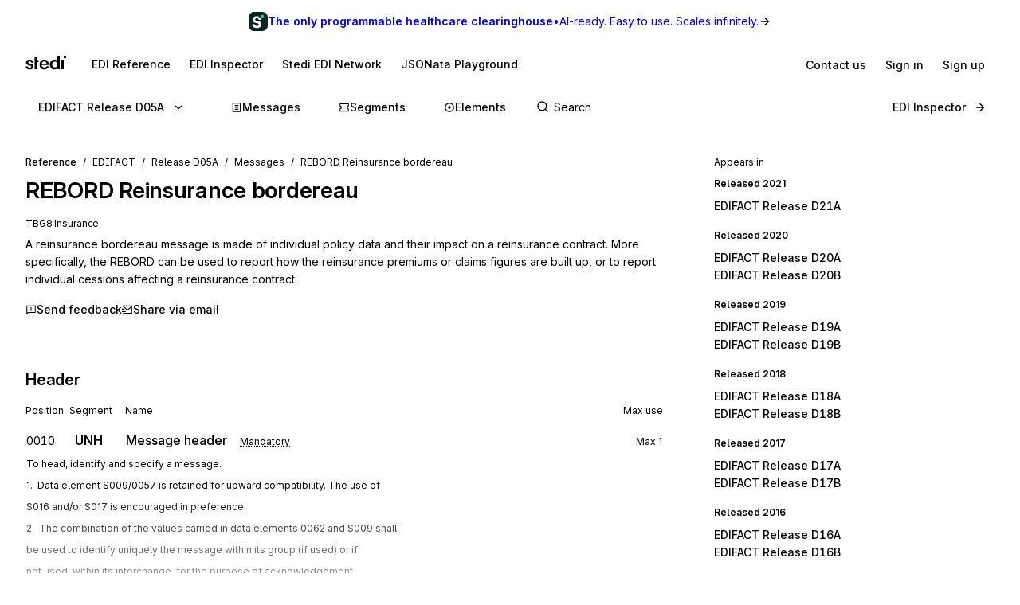

--- FILE ---
content_type: text/html; charset=utf-8
request_url: https://www.stedi.com/edi/edifact/D05A/messages/REBORD
body_size: 19711
content:
<!DOCTYPE html><html lang="en"><head><meta charSet="utf-8" data-next-head=""/><meta content="initial-scale=1.0, maximum-scale=5.0, width=device-width" name="viewport" data-next-head=""/><meta property="og:type" content="website" data-next-head=""/><meta property="og:image:width" content="400" data-next-head=""/><meta property="og:image:height" content="400" data-next-head=""/><script type="application/ld+json" data-next-head="">{"@context":"https://schema.org","@graph":[{"@type":"BreadcrumbList","itemListElement":[{"@type":"ListItem","position":1,"name":"EDIFACT","item":"https://www.stedi.com/edi"},{"@type":"ListItem","position":2,"name":"Release D05A","item":"https://www.stedi.com/edi/edifact/D05A"},{"@type":"ListItem","position":3,"name":"Messages","item":"https://www.stedi.com/edi/edifact/D05A/messages"},{"@type":"ListItem","position":4,"name":"REBORD Reinsurance bordereau","item":"https://www.stedi.com/edi/edifact/D05A/messages/REBORD"}]}]}</script><title data-next-head="">EDI EDIFACT Release D05A REBORD Reinsurance bordereau - Stedi</title><meta name="robots" content="index,follow" data-next-head=""/><meta name="description" content="EDI EDIFACT Release D05A REBORD Reinsurance bordereau, " data-next-head=""/><meta name="twitter:card" content="summary_large_image" data-next-head=""/><meta property="og:title" content="EDI EDIFACT Release D05A REBORD Reinsurance bordereau - Stedi" data-next-head=""/><meta property="og:description" content="EDI EDIFACT Release D05A REBORD Reinsurance bordereau, " data-next-head=""/><meta property="og:url" content="https://www.stedi.com/edi/edifact/messages/REBORD" data-next-head=""/><meta property="og:image" content="https://www.stedi.com/edi/api/og-image?pageType=message&amp;release=D05A&amp;id=REBORD&amp;title=Reinsurance+bordereau&amp;signature=fc468a74e78eba60c4c9fdab385c29b0077165e84ce4e788ccb075cd7328de44" data-next-head=""/><meta property="og:image:alt" content="Message" data-next-head=""/><link rel="canonical" href="https://www.stedi.com/edi/edifact/messages/REBORD" data-next-head=""/><meta content="1769184856169" name="stedi:built_at"/><meta content="4e01c0e" name="stedi:version"/><link href="/edi/manifest.json" rel="manifest"/><link href="/edi/icons/icon-72x72.png" rel="icon"/><script id="color-scheme-script" data-nscript="beforeInteractive">(function() {
                  try {
                    const savedColorScheme = localStorage.getItem('stedidotcom:colorScheme');
                    if (savedColorScheme && (savedColorScheme === 'light' || savedColorScheme === 'dark')) {
                      document.documentElement.setAttribute('data-color-scheme', savedColorScheme);
                    }
                  } catch (e) {
                    // localStorage might not be available (e.g., SSR, private browsing)
                  }
                })()</script><link rel="preload" href="/edi/_next/static/css/741533516bb42e3f.css" as="style"/><link rel="stylesheet" href="/edi/_next/static/css/741533516bb42e3f.css" data-n-g=""/><noscript data-n-css=""></noscript><script defer="" nomodule="" src="/edi/_next/static/chunks/polyfills-42372ed130431b0a.js"></script><script src="/edi/_next/static/chunks/webpack-de5c4471bc5bd2d2.js" defer=""></script><script src="/edi/_next/static/chunks/framework-ca2f8fe4a887959b.js" defer=""></script><script src="/edi/_next/static/chunks/main-7164c83cd3260d89.js" defer=""></script><script src="/edi/_next/static/chunks/pages/_app-24fceee887bc1dc6.js" defer=""></script><script src="/edi/_next/static/chunks/5303d9f0-b21bdd9f39478635.js" defer=""></script><script src="/edi/_next/static/chunks/d2e8815d-a2523816ceaf9566.js" defer=""></script><script src="/edi/_next/static/chunks/3813-567361ad60525a3b.js" defer=""></script><script src="/edi/_next/static/chunks/8635-e6944f2e42086e84.js" defer=""></script><script src="/edi/_next/static/chunks/8198-62ae837deaf7cc0d.js" defer=""></script><script src="/edi/_next/static/chunks/7648-ab91781924540fa5.js" defer=""></script><script src="/edi/_next/static/chunks/2292-ce3f266479d5a93d.js" defer=""></script><script src="/edi/_next/static/chunks/1455-34b1515fee965608.js" defer=""></script><script src="/edi/_next/static/chunks/8320-2227922d0c0155aa.js" defer=""></script><script src="/edi/_next/static/chunks/506-d90f34164b462b62.js" defer=""></script><script src="/edi/_next/static/chunks/9225-c1e516ff46029d02.js" defer=""></script><script src="/edi/_next/static/chunks/pages/edifact/%5Brelease%5D/messages/%5Bmessage%5D-75176d069221f499.js" defer=""></script><script src="/edi/_next/static/zGZjNRMkJKP0I1t2wZxOt/_buildManifest.js" defer=""></script><script src="/edi/_next/static/zGZjNRMkJKP0I1t2wZxOt/_ssgManifest.js" defer=""></script><style data-emotion="edi-ui-global 0"></style><style data-emotion="edi-ui eb6nwn gs6gbo 96j304 k380ac 1aq2uln 1d2jfkt 1jd79hb f7dg9o 10vv9hi ofphcy 1dr7e22 oyj4pb qkgz3i 1ilwh8d yl22by 1vwr0x1 jiomwu rhou6 i7362i t6u9pk 1od6ny8 wsaz3e hcxd9n hnbyrd fsac20 vbmcq2 wsktx 11rbjgl 110jw3f 1pdtcdg 1eyhih 1zj7c7 f7rp5j 1n3346y 1fwyf9x ppwrfw j5qva9 11atq27 1cwckua relej 2rty1l 74ljx3 k3v6ka 16lc3o3 injzsy 1veofhp x5u8xx 1xu4bp6 1yge14l 15f5ph2 yieevu 1g3we05 d0bmie niylr1 138gf91 1qlrj8y 1919d2u 1jl0phb 1qd8wr0 r2528q ewh75o 61cvuq 13jxv04 1q15jvu ur8aae 19m5joi vacwt5 alf3ix 1yidkq 1ox5cny 4wychs 2xgycv lum48u 6e98r 1bhanvq 1kpyh2c bebo2p 1pi1kwa jqmon9 1anvyq1 7y9oad btfqp5 1r80f71 1td708y 10mhhyj 1l2z5qm 1u70xfg 7qfdnt m3iql9 185n7j1 2j8w7j">.edi-ui-eb6nwn{isolation:isolate;display:-webkit-box;display:-webkit-flex;display:-ms-flexbox;display:flex;-webkit-flex-direction:column;-ms-flex-direction:column;flex-direction:column;padding-top:162px;min-height:100vh;height:1px;}@media(min-width: 640px){.edi-ui-eb6nwn{padding-top:162px;}}@media(min-width: 960px){.edi-ui-eb6nwn{padding-top:108px;}}@media(min-width: 1280px){.edi-ui-eb6nwn{padding-top:108px;}}@media(min-width: 1440px){.edi-ui-eb6nwn{padding-top:108px;}}@media print{.edi-ui-eb6nwn{height:unset;min-height:unset;padding-top:unset;}}.edi-ui-gs6gbo{background-color:var(--gray1);display:none;}@media (max-width: 960px){.edi-ui-gs6gbo{display:initial;}}.edi-ui-96j304{display:-webkit-box;display:-webkit-flex;display:-ms-flexbox;display:flex;gap:0;position:fixed;z-index:2;top:0;left:0;right:0;-webkit-flex-direction:column;-ms-flex-direction:column;flex-direction:column;gap:0;}.edi-ui-k380ac{display:-webkit-box;display:-webkit-flex;display:-ms-flexbox;display:flex;-webkit-flex-direction:row;-ms-flex-direction:row;flex-direction:row;width:100%;height:54px;background:linear-gradient(0.25turn, var(--green15), var(--green6));-webkit-align-items:center;-webkit-box-align:center;-ms-flex-align:center;align-items:center;-webkit-box-pack:center;-ms-flex-pack:center;-webkit-justify-content:center;justify-content:center;gap:8px;-webkit-text-decoration:none;text-decoration:none;cursor:pointer;}.edi-ui-1aq2uln:not(.disableBoxProps){color:var(--gray18);font-size:14px;}.edi-ui-1d2jfkt{background-color:var(--gray1);border-bottom:1px solid var(--gray6);min-height:108px;padding-block-start:12px;row-gap:12px;}@media(min-width: 640px){.edi-ui-1d2jfkt{min-height:108px;}}@media(min-width: 960px){.edi-ui-1d2jfkt{min-height:54px;}}@media(min-width: 1280px){.edi-ui-1d2jfkt{min-height:54px;}}@media(min-width: 1440px){.edi-ui-1d2jfkt{min-height:54px;}}.edi-ui-1jd79hb{-webkit-box-pack:justify;-webkit-justify-content:space-between;justify-content:space-between;-webkit-align-items:center;-webkit-box-align:center;-ms-flex-align:center;align-items:center;width:100%;padding-left:16px;padding-right:16px;display:none;}@media(min-width: 640px){.edi-ui-1jd79hb{padding-left:32px;padding-right:32px;}}@media (max-width: 960px){.edi-ui-1jd79hb{display:-webkit-box;display:-webkit-flex;display:-ms-flexbox;display:flex;}}.edi-ui-f7dg9o{border-radius:2px;margin-right:18px;padding-block:2px;-webkit-padding-end:2px;padding-inline-end:2px;width:-webkit-fit-content;width:-moz-fit-content;width:fit-content;}.edi-ui-f7dg9o:focus{outline:0;}.edi-ui-f7dg9o:focus-visible{box-shadow:0 0 0 var(--hairline-border-width) var(--gray6),0 0 0 1px var(--gray1),0 0 0 2px var(--blue14);}.edi-ui-10vv9hi{display:-webkit-box;display:-webkit-flex;display:-ms-flexbox;display:flex;gap:0;-webkit-box-pack:justify;-webkit-justify-content:space-between;justify-content:space-between;-webkit-align-items:center;-webkit-box-align:center;-ms-flex-align:center;align-items:center;gap:12px;}.edi-ui-ofphcy{--fontweight:500;-webkit-align-items:center;-webkit-box-align:center;-ms-flex-align:center;align-items:center;-webkit-appearance:none;-moz-appearance:none;-ms-appearance:none;appearance:none;background-color:transparent;border:0;border-radius:6px;color:var(--gray18);cursor:pointer;display:-webkit-box;display:-webkit-flex;display:-ms-flexbox;display:flex;font-size:12px;-webkit-box-pack:center;-ms-flex-pack:center;-webkit-justify-content:center;justify-content:center;line-height:16px;margin:0;opacity:1;min-height:28px;min-width:28px;outline:none;padding:6px;position:relative;-webkit-text-decoration:none;text-decoration:none;-webkit-transition:background 80ms ease-in-out,border 100ms ease,background 100ms ease,box-shadow 150ms ease;transition:background 80ms ease-in-out,border 100ms ease,background 100ms ease,box-shadow 150ms ease;font-size:14px;padding-block:6px;height:32px;min-width:32px;-webkit-flex-shrink:0;-ms-flex-negative:0;flex-shrink:0;}.edi-ui-ofphcy:hover{background-color:var(--gray4);-webkit-text-decoration:unset;text-decoration:unset;}.edi-ui-ofphcy:focus-visible{box-shadow:0 0 0 var(--hairline-border-width) var(--gray6),0 0 0 1px var(--gray1),0 0 0 2px var(--blue14);}.edi-ui-ofphcy:active,.edi-ui-ofphcy:active:focus-visible{background-color:var(--gray5);box-shadow:none;}.edi-ui-ofphcy:disabled{background-color:var(--gray3);color:var(--gray8);cursor:default;}.edi-ui-ofphcy >span[class*="ButtonIcon"]{padding:0;}@media (max-width: 639px){.edi-ui-ofphcy{display:none;}}.edi-ui-1dr7e22{gap:12px;padding-inline:6px;-webkit-align-items:center;-webkit-box-align:center;-ms-flex-align:center;align-items:center;display:-webkit-box;display:-webkit-flex;display:-ms-flexbox;display:flex;-webkit-box-pack:center;-ms-flex-pack:center;-webkit-justify-content:center;justify-content:center;padding:0 6px;opacity:1;min-width:0;}.edi-ui-oyj4pb{--fontweight:500;-webkit-align-items:center;-webkit-box-align:center;-ms-flex-align:center;align-items:center;-webkit-appearance:none;-moz-appearance:none;-ms-appearance:none;appearance:none;background-color:transparent;border:0;border-radius:6px;color:var(--gray18);cursor:pointer;display:-webkit-box;display:-webkit-flex;display:-ms-flexbox;display:flex;font-size:12px;-webkit-box-pack:center;-ms-flex-pack:center;-webkit-justify-content:center;justify-content:center;line-height:16px;margin:0;opacity:1;min-height:28px;min-width:28px;outline:none;padding:6px;position:relative;-webkit-text-decoration:none;text-decoration:none;-webkit-transition:background 80ms ease-in-out,border 100ms ease,background 100ms ease,box-shadow 150ms ease;transition:background 80ms ease-in-out,border 100ms ease,background 100ms ease,box-shadow 150ms ease;font-size:14px;padding-block:6px;height:32px;min-width:32px;-webkit-flex-shrink:0;-ms-flex-negative:0;flex-shrink:0;}.edi-ui-oyj4pb:hover{background-color:var(--gray4);-webkit-text-decoration:unset;text-decoration:unset;}.edi-ui-oyj4pb:focus-visible{box-shadow:0 0 0 var(--hairline-border-width) var(--gray6),0 0 0 1px var(--gray1),0 0 0 2px var(--blue14);}.edi-ui-oyj4pb:active,.edi-ui-oyj4pb:active:focus-visible{background-color:var(--gray5);box-shadow:none;}.edi-ui-oyj4pb:disabled{background-color:var(--gray3);color:var(--gray8);cursor:default;}.edi-ui-oyj4pb >span[class*="ButtonIcon"]{padding:0;}@media (min-width: 640px){.edi-ui-oyj4pb{display:none;}}.edi-ui-qkgz3i{-webkit-align-items:center;-webkit-box-align:center;-ms-flex-align:center;align-items:center;display:-webkit-box;display:-webkit-flex;display:-ms-flexbox;display:flex;-webkit-flex:none;-ms-flex:none;flex:none;height:16px;-webkit-box-pack:center;-ms-flex-pack:center;-webkit-justify-content:center;justify-content:center;opacity:1;padding:1px;width:16px;}.edi-ui-qkgz3i>svg{height:100%;width:100%;}.edi-ui-1ilwh8d{--fontweight:500;-webkit-align-items:center;-webkit-box-align:center;-ms-flex-align:center;align-items:center;-webkit-appearance:none;-moz-appearance:none;-ms-appearance:none;appearance:none;background-color:var(--gray4);border:0;border-radius:6px;color:var(--gray18);cursor:pointer;display:-webkit-box;display:-webkit-flex;display:-ms-flexbox;display:flex;font-size:12px;-webkit-box-pack:center;-ms-flex-pack:center;-webkit-justify-content:center;justify-content:center;line-height:16px;margin:0;opacity:1;min-height:28px;min-width:28px;outline:none;padding:6px;position:relative;-webkit-text-decoration:none;text-decoration:none;-webkit-transition:background 80ms ease-in-out,border 100ms ease,background 100ms ease,box-shadow 150ms ease;transition:background 80ms ease-in-out,border 100ms ease,background 100ms ease,box-shadow 150ms ease;font-size:14px;padding-block:6px;height:32px;min-width:32px;-webkit-flex-shrink:0;-ms-flex-negative:0;flex-shrink:0;}.edi-ui-1ilwh8d:hover{background-color:var(--gray5);-webkit-text-decoration:unset;text-decoration:unset;}.edi-ui-1ilwh8d:focus-visible{box-shadow:0 0 0 var(--hairline-border-width) var(--gray6),0 0 0 1px var(--gray1),0 0 0 2px var(--blue14);}.edi-ui-1ilwh8d:active,.edi-ui-1ilwh8d:active:focus-visible{background-color:var(--gray6);box-shadow:none;}.edi-ui-1ilwh8d:disabled{background-color:var(--gray3);color:var(--gray8);cursor:default;}.edi-ui-1ilwh8d >span[class*="ButtonIcon"]{padding:0;}.edi-ui-yl22by{--fontweight:500;-webkit-align-items:center;-webkit-box-align:center;-ms-flex-align:center;align-items:center;-webkit-appearance:none;-moz-appearance:none;-ms-appearance:none;appearance:none;background-color:var(--green14);border:0;border-radius:6px;color:var(--green1);cursor:pointer;display:-webkit-box;display:-webkit-flex;display:-ms-flexbox;display:flex;font-size:12px;-webkit-box-pack:center;-ms-flex-pack:center;-webkit-justify-content:center;justify-content:center;line-height:16px;margin:0;opacity:1;min-height:28px;min-width:28px;outline:none;padding:6px;position:relative;-webkit-text-decoration:none;text-decoration:none;-webkit-transition:background 80ms ease-in-out,border 100ms ease,background 100ms ease,box-shadow 150ms ease;transition:background 80ms ease-in-out,border 100ms ease,background 100ms ease,box-shadow 150ms ease;font-size:14px;padding-block:6px;height:32px;min-width:32px;-webkit-flex-shrink:0;-ms-flex-negative:0;flex-shrink:0;}.edi-ui-yl22by:hover{background-color:var(--green15);-webkit-text-decoration:unset;text-decoration:unset;}.edi-ui-yl22by:focus-visible{box-shadow:0 0 0 var(--hairline-border-width) var(--gray6),0 0 0 1px var(--gray1),0 0 0 2px var(--blue14);}.edi-ui-yl22by:active,.edi-ui-yl22by:active:focus-visible{background-color:var(--green16);box-shadow:none;}.edi-ui-yl22by:disabled{background-color:var(--gray3);color:var(--gray8);cursor:default;}.edi-ui-yl22by >span[class*="ButtonIcon"]{padding:0;}.edi-ui-1vwr0x1{-webkit-align-items:center;-webkit-box-align:center;-ms-flex-align:center;align-items:center;color:var(--gray18);padding-bottom:12px;padding-top:12px;overflow-x:auto;padding-left:2px;padding-right:16px;-webkit-mask-image:linear-gradient(to right, transparent, black 5%, black 90%, transparent);-webkit-mask-image:linear-gradient(to right, transparent, black 5%, black 90%, transparent);mask-image:linear-gradient(to right, transparent, black 5%, black 90%, transparent);-webkit-mask-size:100% 100%;-webkit-mask-size:100% 100%;mask-size:100% 100%;-webkit-mask-repeat:no-repeat;-webkit-mask-repeat:no-repeat;mask-repeat:no-repeat;width:100%;display:none;}@media(min-width: 640px){.edi-ui-1vwr0x1{padding-left:18px;padding-right:32px;}}@media (max-width: 960px){.edi-ui-1vwr0x1{display:-webkit-box;display:-webkit-flex;display:-ms-flexbox;display:flex;}}.edi-ui-jiomwu{--fontweight:500;-webkit-align-items:center;-webkit-box-align:center;-ms-flex-align:center;align-items:center;-webkit-appearance:none;-moz-appearance:none;-ms-appearance:none;appearance:none;background-color:transparent;border:0;border-radius:6px;color:var(--gray18);cursor:pointer;display:-webkit-box;display:-webkit-flex;display:-ms-flexbox;display:flex;font-size:12px;-webkit-box-pack:center;-ms-flex-pack:center;-webkit-justify-content:center;justify-content:center;line-height:16px;margin:0;opacity:1;min-height:28px;min-width:28px;outline:none;padding:6px;position:relative;-webkit-text-decoration:none;text-decoration:none;-webkit-transition:background 80ms ease-in-out,border 100ms ease,background 100ms ease,box-shadow 150ms ease;transition:background 80ms ease-in-out,border 100ms ease,background 100ms ease,box-shadow 150ms ease;font-size:14px;padding-block:6px;height:32px;min-width:32px;-webkit-flex-shrink:0;-ms-flex-negative:0;flex-shrink:0;}.edi-ui-jiomwu:hover{background-color:var(--gray4);-webkit-text-decoration:unset;text-decoration:unset;}.edi-ui-jiomwu:focus-visible{box-shadow:0 0 0 var(--hairline-border-width) var(--gray6),0 0 0 1px var(--gray1),0 0 0 2px var(--blue14);}.edi-ui-jiomwu:active,.edi-ui-jiomwu:active:focus-visible{background-color:var(--gray5);box-shadow:none;}.edi-ui-jiomwu:disabled{background-color:var(--gray3);color:var(--gray8);cursor:default;}.edi-ui-jiomwu >span[class*="ButtonIcon"]{padding:0;}.edi-ui-rhou6{background-color:var(--gray1);}@media (max-width: 960px){.edi-ui-rhou6{display:none;}}.edi-ui-i7362i:not(.disableBoxProps){color:var(--gray18);font-size:14px;--fontweight:600;}.edi-ui-t6u9pk{-webkit-align-items:center;-webkit-box-align:center;-ms-flex-align:center;align-items:center;background-color:var(--gray1);border-bottom:1px solid var(--gray6);justify-items:start;display:-webkit-box;display:-webkit-flex;display:-ms-flexbox;display:flex;min-height:108px;overflow-x:auto;padding-left:16px;padding-right:16px;row-gap:12px;}@media(min-width: 640px){.edi-ui-t6u9pk{min-height:108px;padding-left:32px;padding-right:32px;}}@media(min-width: 960px){.edi-ui-t6u9pk{min-height:54px;}}@media(min-width: 1280px){.edi-ui-t6u9pk{min-height:54px;}}@media(min-width: 1440px){.edi-ui-t6u9pk{min-height:54px;}}.edi-ui-1od6ny8{border-radius:2px;margin-right:18px;padding-block:2px;-webkit-padding-end:2px;padding-inline-end:2px;-webkit-transition:border 100ms ease,background 100ms ease,box-shadow 150ms ease;transition:border 100ms ease,background 100ms ease,box-shadow 150ms ease;width:-webkit-fit-content;width:-moz-fit-content;width:fit-content;}.edi-ui-1od6ny8:focus{outline:0;}.edi-ui-1od6ny8:focus-visible{box-shadow:0 0 0 var(--hairline-border-width) var(--gray6),0 0 0 1px var(--gray1),0 0 0 2px var(--blue14);}.edi-ui-wsaz3e{-webkit-align-items:center;-webkit-box-align:center;-ms-flex-align:center;align-items:center;color:var(--gray18);display:-webkit-box;display:-webkit-flex;display:-ms-flexbox;display:flex;-webkit-flex:1 1 auto;-ms-flex:1 1 auto;flex:1 1 auto;justify-self:start;min-width:-webkit-fit-content;min-width:-moz-fit-content;min-width:fit-content;padding-bottom:12px;padding-top:1px;}@media(min-width: 640px){.edi-ui-wsaz3e{padding-bottom:1px;}}.edi-ui-hcxd9n{-webkit-align-items:center;-webkit-box-align:center;-ms-flex-align:center;align-items:center;color:var(--gray18);display:-webkit-box;display:-webkit-flex;display:-ms-flexbox;display:flex;-webkit-flex:1 1 auto;-ms-flex:1 1 auto;flex:1 1 auto;gap:12px;justify-self:end;max-width:-webkit-fit-content;max-width:-moz-fit-content;max-width:fit-content;min-width:-webkit-fit-content;min-width:-moz-fit-content;min-width:fit-content;padding-top:1px;}.edi-ui-hnbyrd{width:100%;max-width:100vw;position:relative;z-index:1;background:var(--gray1);}@media(min-width: 640px){.edi-ui-hnbyrd{position:fixed;z-index:2;}}.edi-ui-fsac20{padding-left:32px;padding-right:32px;position:relative;}@media screen and (max-width: 700px){.edi-ui-fsac20{padding-left:16px;padding-right:16px;}}.edi-ui-vbmcq2{display:-webkit-box;display:-webkit-flex;display:-ms-flexbox;display:flex;-webkit-align-items:center;-webkit-box-align:center;-ms-flex-align:center;align-items:center;-webkit-box-flex-wrap:wrap;-webkit-flex-wrap:wrap;-ms-flex-wrap:wrap;flex-wrap:wrap;gap:0;border-bottom:1px solid var(--gray7);height:54px;}.edi-ui-wsktx{-webkit-flex:1 1 auto;-ms-flex:1 1 auto;flex:1 1 auto;display:-webkit-box;display:-webkit-flex;display:-ms-flexbox;display:flex;-webkit-align-items:center;-webkit-box-align:center;-ms-flex-align:center;align-items:center;width:100%;}.edi-ui-11rbjgl{--fontweight:500;-webkit-align-items:center;-webkit-box-align:center;-ms-flex-align:center;align-items:center;-webkit-appearance:none;-moz-appearance:none;-ms-appearance:none;appearance:none;background-color:transparent;border:0;border-radius:6px;color:var(--gray18);cursor:pointer;display:-webkit-box;display:-webkit-flex;display:-ms-flexbox;display:flex;font-size:14px;-webkit-box-pack:center;-ms-flex-pack:center;-webkit-justify-content:center;justify-content:center;line-height:20px;margin:0;opacity:1;min-height:36px;min-width:36px;outline:none;padding:8px;position:relative;-webkit-text-decoration:none;text-decoration:none;-webkit-transition:background 80ms ease-in-out,border 100ms ease,background 100ms ease,box-shadow 150ms ease;transition:background 80ms ease-in-out,border 100ms ease,background 100ms ease,box-shadow 150ms ease;}.edi-ui-11rbjgl:not(.disableBoxProps){-webkit-flex:none;-ms-flex:none;flex:none;margin-right:32px;}.edi-ui-11rbjgl:hover{background-color:var(--gray4);-webkit-text-decoration:unset;text-decoration:unset;}.edi-ui-11rbjgl:focus-visible{box-shadow:0 0 0 var(--hairline-border-width) var(--gray6),0 0 0 1px var(--gray1),0 0 0 2px var(--blue14);}.edi-ui-11rbjgl:active,.edi-ui-11rbjgl:active:focus-visible{background-color:var(--gray5);box-shadow:none;}.edi-ui-11rbjgl:disabled{background-color:var(--gray3);color:var(--gray8);cursor:default;}.edi-ui-110jw3f{gap:16px;padding-inline:8px;-webkit-align-items:center;-webkit-box-align:center;-ms-flex-align:center;align-items:center;display:-webkit-box;display:-webkit-flex;display:-ms-flexbox;display:flex;-webkit-box-pack:center;-ms-flex-pack:center;-webkit-justify-content:center;justify-content:center;padding:0 8px;opacity:1;min-width:0;}.edi-ui-1pdtcdg{-webkit-align-items:center;-webkit-box-align:center;-ms-flex-align:center;align-items:center;display:-webkit-box;display:-webkit-flex;display:-ms-flexbox;display:flex;-webkit-flex:none;-ms-flex:none;flex:none;height:20px;-webkit-box-pack:center;-ms-flex-pack:center;-webkit-justify-content:center;justify-content:center;opacity:1;padding:2px;width:20px;}.edi-ui-1pdtcdg>svg{height:100%;width:100%;}.edi-ui-1eyhih{--fontweight:500;-webkit-align-items:center;-webkit-box-align:center;-ms-flex-align:center;align-items:center;-webkit-appearance:none;-moz-appearance:none;-ms-appearance:none;appearance:none;background-color:var(--gray4);border:0;border-radius:6px;color:var(--gray18);cursor:pointer;display:-webkit-box;display:-webkit-flex;display:-ms-flexbox;display:flex;font-size:14px;-webkit-box-pack:center;-ms-flex-pack:center;-webkit-justify-content:center;justify-content:center;line-height:20px;margin:0;opacity:1;min-height:36px;min-width:36px;outline:none;padding:8px;position:relative;-webkit-text-decoration:none;text-decoration:none;-webkit-transition:background 80ms ease-in-out,border 100ms ease,background 100ms ease,box-shadow 150ms ease;transition:background 80ms ease-in-out,border 100ms ease,background 100ms ease,box-shadow 150ms ease;display:none;}.edi-ui-1eyhih:not(.disableBoxProps){-webkit-flex:none;-ms-flex:none;flex:none;margin-right:16px;}.edi-ui-1eyhih:hover{background-color:var(--gray5);-webkit-text-decoration:unset;text-decoration:unset;}.edi-ui-1eyhih:focus-visible{box-shadow:0 0 0 var(--hairline-border-width) var(--gray6),0 0 0 1px var(--gray1),0 0 0 2px var(--blue14);}.edi-ui-1eyhih:active,.edi-ui-1eyhih:active:focus-visible{background-color:var(--gray6);box-shadow:none;}.edi-ui-1eyhih:disabled{background-color:var(--gray3);color:var(--gray8);cursor:default;}@media(min-width: 640px){.edi-ui-1eyhih{display:none;}}@media(min-width: 960px){.edi-ui-1eyhih{display:-webkit-box;display:-webkit-flex;display:-ms-flexbox;display:flex;}}.edi-ui-1zj7c7{--fontweight:500;-webkit-align-items:center;-webkit-box-align:center;-ms-flex-align:center;align-items:center;-webkit-appearance:none;-moz-appearance:none;-ms-appearance:none;appearance:none;background-color:transparent;border:0;border-radius:6px;color:var(--gray18);cursor:pointer;display:-webkit-box;display:-webkit-flex;display:-ms-flexbox;display:flex;font-size:14px;-webkit-box-pack:center;-ms-flex-pack:center;-webkit-justify-content:center;justify-content:center;line-height:20px;margin:0;opacity:1;min-height:36px;min-width:36px;outline:none;padding:8px;position:relative;-webkit-text-decoration:none;text-decoration:none;-webkit-transition:background 80ms ease-in-out,border 100ms ease,background 100ms ease,box-shadow 150ms ease;transition:background 80ms ease-in-out,border 100ms ease,background 100ms ease,box-shadow 150ms ease;display:none;}.edi-ui-1zj7c7:not(.disableBoxProps){-webkit-flex:none;-ms-flex:none;flex:none;margin-right:16px;}.edi-ui-1zj7c7:hover{background-color:var(--gray4);-webkit-text-decoration:unset;text-decoration:unset;}.edi-ui-1zj7c7:focus-visible{box-shadow:0 0 0 var(--hairline-border-width) var(--gray6),0 0 0 1px var(--gray1),0 0 0 2px var(--blue14);}.edi-ui-1zj7c7:active,.edi-ui-1zj7c7:active:focus-visible{background-color:var(--gray5);box-shadow:none;}.edi-ui-1zj7c7:disabled{background-color:var(--gray3);color:var(--gray8);cursor:default;}@media(min-width: 640px){.edi-ui-1zj7c7{display:none;}}@media(min-width: 960px){.edi-ui-1zj7c7{display:-webkit-box;display:-webkit-flex;display:-ms-flexbox;display:flex;}}.edi-ui-f7rp5j{display:-webkit-box;display:-webkit-flex;display:-ms-flexbox;display:flex;-webkit-flex:1 1 auto;-ms-flex:1 1 auto;flex:1 1 auto;border-radius:4px;}.edi-ui-f7rp5j:hover input::-webkit-input-placeholder{color:var(--gray11);}.edi-ui-f7rp5j:hover input::-moz-placeholder{color:var(--gray11);}.edi-ui-f7rp5j:hover input:-ms-input-placeholder{color:var(--gray11);}.edi-ui-f7rp5j:focus-within input::-webkit-input-placeholder{color:var(--gray11);}.edi-ui-f7rp5j:focus-within input::-moz-placeholder{color:var(--gray11);}.edi-ui-f7rp5j:focus-within input:-ms-input-placeholder{color:var(--gray11);}.edi-ui-f7rp5j:hover input::placeholder,.edi-ui-f7rp5j:focus-within input::placeholder{color:var(--gray11);}@media screen and (max-width: 700px){.edi-ui-f7rp5j{margin-left:0;max-width:auto;width:100%;}}.edi-ui-1n3346y{position:relative;-webkit-flex:1 1 auto;-ms-flex:1 1 auto;flex:1 1 auto;}.edi-ui-1n3346y input{width:100%;border:0;margin:0;white-space:nowrap;text-overflow:ellipsis;overflow:hidden;font-size:14px;padding-left:28px;color:var(--gray18);background-color:transparent;border-color:var(--gray15);border-style:solid;border-radius:4px;border-width:0;padding-top:1px;padding-bottom:1px;}.edi-ui-1n3346y input:focus-visible{box-shadow:none;}.edi-ui-1n3346y input::-webkit-input-placeholder{color:var(--gray14);}.edi-ui-1n3346y input::-moz-placeholder{color:var(--gray14);}.edi-ui-1n3346y input:-ms-input-placeholder{color:var(--gray14);}.edi-ui-1n3346y input::placeholder{color:var(--gray14);}.edi-ui-1n3346y input:hover:not(:focus){border-color:var(--gray17);}.edi-ui-1n3346y input:not(:placeholder-shown){--fontweight:500;}.edi-ui-1n3346y svg{position:absolute;left:6px;top:10px;}.edi-ui-1fwyf9x{-webkit-appearance:none;-moz-appearance:none;-ms-appearance:none;appearance:none;border-radius:6px;border-style:none;box-shadow:0 0 0 var(--hairline-border-width) var(--gray5);font-size:14px;--fontweight:400;font-variation-settings:"wght" 400;line-height:36px;margin:0;min-height:36px;padding:0 12px;-webkit-transition:all 150ms ease-out;transition:all 150ms ease-out;width:100%;outline:var(--hairline-border-width) solid transparent;background-color:var(--gray3);color:var(--gray18);}.edi-ui-1fwyf9x:hover{background-color:var(--gray3);box-shadow:0 0 0 var(--hairline-border-width) var(--gray6);}.edi-ui-1fwyf9x:focus-visible{box-shadow:0 0 0 var(--hairline-border-width) var(--gray6),0 0 0 1px var(--gray1),0 0 0 2px var(--blue14);color:var(--gray18);}.edi-ui-1fwyf9x::-webkit-input-placeholder{color:var(--gray13);opacity:1;}.edi-ui-1fwyf9x::-moz-placeholder{color:var(--gray13);opacity:1;}.edi-ui-1fwyf9x:-ms-input-placeholder{color:var(--gray13);opacity:1;}.edi-ui-1fwyf9x::placeholder{color:var(--gray13);opacity:1;}.edi-ui-1fwyf9x:invalid{background-color:var(--red2);box-shadow:0 0 0 var(--hairline-border-width) var(--red5);color:var(--red15);}.edi-ui-1fwyf9x:invalid:hover{background-color:var(--red3);box-shadow:0 0 0 var(--hairline-border-width) var(--red6);}.edi-ui-1fwyf9x:invalid:focus-visible{box-shadow:0 0 0 var(--hairline-border-width) var(--red6),0 0 0 1px var(--gray1),0 0 0 2px var(--red13);}.edi-ui-1fwyf9x:invalid::-webkit-input-placeholder{color:var(--red8);}.edi-ui-1fwyf9x:invalid::-moz-placeholder{color:var(--red8);}.edi-ui-1fwyf9x:invalid:-ms-input-placeholder{color:var(--red8);}.edi-ui-1fwyf9x:invalid::placeholder{color:var(--red8);}.edi-ui-1fwyf9x:disabled{background-color:var(--gray2);box-shadow:0 0 0 var(--hairline-border-width) var(--gray5);color:var(--gray13);cursor:not-allowed;}.edi-ui-1fwyf9x:disabled:focus-visible{box-shadow:0 0 0 var(--hairline-border-width) var(--gray6),0 0 0 1px var(--gray1),0 0 0 2px var(--blue14);}.edi-ui-1fwyf9x:disabled::-webkit-input-placeholder{color:var(--gray13);}.edi-ui-1fwyf9x:disabled::-moz-placeholder{color:var(--gray13);}.edi-ui-1fwyf9x:disabled:-ms-input-placeholder{color:var(--gray13);}.edi-ui-1fwyf9x:disabled::placeholder{color:var(--gray13);}.edi-ui-1fwyf9x:is(input):-moz-read-only{background-color:var(--gray2);box-shadow:0 0 0 var(--hairline-border-width) var(--gray5);color:var(--gray15);}.edi-ui-1fwyf9x:is(input):read-only{background-color:var(--gray2);box-shadow:0 0 0 var(--hairline-border-width) var(--gray5);color:var(--gray15);}.edi-ui-1fwyf9x:is(input):-moz-read-only:focus-visible{box-shadow:0 0 0 var(--hairline-border-width) var(--gray6),0 0 0 1px var(--gray1),0 0 0 2px var(--blue14);}.edi-ui-1fwyf9x:is(input):read-only:focus-visible{box-shadow:0 0 0 var(--hairline-border-width) var(--gray6),0 0 0 1px var(--gray1),0 0 0 2px var(--blue14);}.edi-ui-1fwyf9x:is(input):-moz-read-only::placeholder{color:var(--gray13);opacity:1;}.edi-ui-1fwyf9x:is(input):read-only::placeholder{color:var(--gray13);opacity:1;}.edi-ui-1fwyf9x:is(textarea):-moz-read-only{background-color:var(--gray2);box-shadow:0 0 0 var(--hairline-border-width) var(--gray5);color:var(--gray15);}.edi-ui-1fwyf9x:is(textarea):read-only{background-color:var(--gray2);box-shadow:0 0 0 var(--hairline-border-width) var(--gray5);color:var(--gray15);}.edi-ui-1fwyf9x:is(textarea):-moz-read-only:focus-visible{box-shadow:0 0 0 var(--hairline-border-width) var(--gray6),0 0 0 1px var(--gray1),0 0 0 2px var(--blue14);}.edi-ui-1fwyf9x:is(textarea):read-only:focus-visible{box-shadow:0 0 0 var(--hairline-border-width) var(--gray6),0 0 0 1px var(--gray1),0 0 0 2px var(--blue14);}.edi-ui-1fwyf9x:is(textarea):-moz-read-only::placeholder{color:var(--gray13);opacity:1;}.edi-ui-1fwyf9x:is(textarea):read-only::placeholder{color:var(--gray13);opacity:1;}.edi-ui-ppwrfw{--fontweight:500;-webkit-align-items:center;-webkit-box-align:center;-ms-flex-align:center;align-items:center;-webkit-appearance:none;-moz-appearance:none;-ms-appearance:none;appearance:none;background-color:transparent;border:0;border-radius:6px;color:var(--gray18);cursor:pointer;display:-webkit-box;display:-webkit-flex;display:-ms-flexbox;display:flex;font-size:14px;-webkit-box-pack:center;-ms-flex-pack:center;-webkit-justify-content:center;justify-content:center;line-height:20px;margin:0;opacity:1;min-height:36px;min-width:36px;outline:none;padding:8px;position:relative;-webkit-text-decoration:none;text-decoration:none;-webkit-transition:background 80ms ease-in-out,border 100ms ease,background 100ms ease,box-shadow 150ms ease;transition:background 80ms ease-in-out,border 100ms ease,background 100ms ease,box-shadow 150ms ease;display:none;}.edi-ui-ppwrfw:not(.disableBoxProps){-webkit-flex:none;-ms-flex:none;flex:none;margin-left:auto;}.edi-ui-ppwrfw:hover{background-color:var(--gray4);-webkit-text-decoration:unset;text-decoration:unset;}.edi-ui-ppwrfw:focus-visible{box-shadow:0 0 0 var(--hairline-border-width) var(--gray6),0 0 0 1px var(--gray1),0 0 0 2px var(--blue14);}.edi-ui-ppwrfw:active,.edi-ui-ppwrfw:active:focus-visible{background-color:var(--gray5);box-shadow:none;}.edi-ui-ppwrfw:disabled{background-color:var(--gray3);color:var(--gray8);cursor:default;}@media(min-width: 640px){.edi-ui-ppwrfw{display:none;}}@media(min-width: 960px){.edi-ui-ppwrfw{display:-webkit-box;display:-webkit-flex;display:-ms-flexbox;display:flex;}}.edi-ui-j5qva9{display:-webkit-box;display:-webkit-flex;display:-ms-flexbox;display:flex;padding-top:initial;-webkit-flex-direction:column;-ms-flex-direction:column;flex-direction:column;line-height:1.6;}@media(min-width: 640px){.edi-ui-j5qva9{padding-top:54px;}}.edi-ui-j5qva9 h1{letter-spacing:-0.015em;line-height:1.3;}.edi-ui-j5qva9 h2,.edi-ui-j5qva9 h3{letter-spacing:-0.01em;line-height:1.3;}@media print{.edi-ui-j5qva9{color:black;}.edi-ui-j5qva9 .hidePrint{display:none;}}.edi-ui-11atq27{max-width:1600px;width:100%;}.edi-ui-1cwckua{display:-webkit-box;display:-webkit-flex;display:-ms-flexbox;display:flex;-webkit-box-pack:start;-ms-flex-pack:start;-webkit-justify-content:flex-start;justify-content:flex-start;}@media screen and (max-width: 1120px){.edi-ui-1cwckua{-webkit-flex-direction:column;-ms-flex-direction:column;flex-direction:column;-webkit-align-items:flex-start;-webkit-box-align:flex-start;-ms-flex-align:flex-start;align-items:flex-start;}}.edi-ui-relej{padding-top:0;padding-bottom:32px;max-width:800px;min-height:auto;-webkit-flex:none;-ms-flex:none;flex:none;width:100%;}@media(min-width: 640px){.edi-ui-relej{padding-top:32px;}}@media(min-width: 960px){.edi-ui-relej{padding-top:32px;}}.edi-ui-2rty1l{max-height:100vh;min-height:25vh;overflow:hidden;}@media(min-width: 640px){.edi-ui-2rty1l{max-height:85vh;min-height:25vh;}}@media(min-width: 960px){.edi-ui-2rty1l{max-height:85vh;min-height:50vh;}}.edi-ui-74ljx3{font-size:12px;margin-bottom:8px;}.edi-ui-74ljx3 ol a[aria-current="page"],.edi-ui-74ljx3 li a[aria-current="page"]{pointer-events:none;}.edi-ui-k3v6ka{display:-webkit-box;display:-webkit-flex;display:-ms-flexbox;display:flex;-webkit-box-flex-wrap:wrap;-webkit-flex-wrap:wrap;-ms-flex-wrap:wrap;flex-wrap:wrap;-webkit-box-pack:start;-ms-flex-pack:start;-webkit-justify-content:flex-start;justify-content:flex-start;-webkit-align-items:baseline;-webkit-box-align:baseline;-ms-flex-align:baseline;align-items:baseline;}.edi-ui-k3v6ka:before{content:"\2190";display:inline-block;margin-right:8px;}@media(min-width: 640px){.edi-ui-k3v6ka:before{display:none;margin-right:0;}}@media(min-width: 960px){.edi-ui-k3v6ka:before{display:none;margin-right:0;}}.edi-ui-16lc3o3{display:none;visibility:hidden;}@media(min-width: 640px){.edi-ui-16lc3o3{display:inline-block;visibility:visible;}}@media(min-width: 960px){.edi-ui-16lc3o3{display:inline-block;visibility:visible;}}.edi-ui-16lc3o3:after{content:"/";padding:8px;color:var(--gray10);}.edi-ui-16lc3o3:last-child:after{display:none;}.edi-ui-16lc3o3:nth-last-of-type(2),.edi-ui-16lc3o3:nth-last-of-type(1){display:-webkit-inline-box;display:-webkit-inline-flex;display:-ms-inline-flexbox;display:inline-flex;visibility:visible;font-size:14px;height:48px;-webkit-box-pack:center;-ms-flex-pack:center;-webkit-justify-content:center;justify-content:center;-webkit-align-items:center;-webkit-box-align:center;-ms-flex-align:center;align-items:center;}@media(min-width: 640px){.edi-ui-16lc3o3:nth-last-of-type(2),.edi-ui-16lc3o3:nth-last-of-type(1){display:inline-block;visibility:visible;font-size:12px;height:auto;}}@media(min-width: 960px){.edi-ui-16lc3o3:nth-last-of-type(2),.edi-ui-16lc3o3:nth-last-of-type(1){display:inline-block;visibility:visible;font-size:12px;height:auto;}}.edi-ui-injzsy{--fontweight:500;background-color:transparent;border-radius:2px;color:var(--green);cursor:pointer;margin:0;padding:0;-webkit-text-decoration:underline;text-decoration:underline;text-decoration-color:transparent;text-decoration-thickness:2px;text-underline-position:from-font;-webkit-transition:ease all 100ms;transition:ease all 100ms;}.edi-ui-injzsy:not(.disableBoxProps){color:var(--gray15);}.edi-ui-injzsy:hover{text-decoration-thickness:2px;text-decoration-color:unset;}.edi-ui-injzsy:focus-visible{box-shadow:0 0 0 var(--hairline-border-width) var(--gray6),0 0 0 1px var(--gray1),0 0 0 2px var(--blue14);outline:none;}.edi-ui-1veofhp{--fontweight:500;background-color:transparent;border-radius:2px;color:var(--green);cursor:pointer;margin:0;padding:0;-webkit-text-decoration:underline;text-decoration:underline;text-decoration-color:transparent;text-decoration-thickness:2px;text-underline-position:from-font;-webkit-transition:ease all 100ms;transition:ease all 100ms;}.edi-ui-1veofhp:not(.disableBoxProps){color:var(--gray15);--fontweight:400;--disambiguate:on;}.edi-ui-1veofhp:hover{text-decoration-thickness:2px;text-decoration-color:unset;}.edi-ui-1veofhp:focus-visible{box-shadow:0 0 0 var(--hairline-border-width) var(--gray6),0 0 0 1px var(--gray1),0 0 0 2px var(--blue14);outline:none;}.edi-ui-x5u8xx:not(.disableBoxProps){color:var(--gray15);--fontweight:400;--disambiguate:on;}.edi-ui-1xu4bp6:not(.disableBoxProps){margin-bottom:16px;--fontweight:400;--disambiguate:on;}.edi-ui-1yge14l{font-size:28px;--fontweight:600;color:var(--gray14);}.edi-ui-1yge14l svg{vertical-align:middle;margin-right:8px;margin-bottom:4px;}.edi-ui-1yge14l.edi-ui-1yge14l{letter-spacing:-0.01em;line-height:1.3;}.edi-ui-15f5ph2:not(.disableBoxProps){color:var(--blue);--fontweight:600;--disambiguate:on;}.edi-ui-yieevu{display:-webkit-box;display:-webkit-flex;display:-ms-flexbox;display:flex;gap:0;gap:32px;-webkit-flex-direction:column;-ms-flex-direction:column;flex-direction:column;}@media(min-width: 640px){.edi-ui-yieevu{gap:32px;-webkit-flex-direction:column;-ms-flex-direction:column;flex-direction:column;}}@media(min-width: 960px){.edi-ui-yieevu{gap:64px;-webkit-flex-direction:row;-ms-flex-direction:row;flex-direction:row;}}.edi-ui-d0bmie{display:-webkit-box;display:-webkit-flex;display:-ms-flexbox;display:flex;gap:16px;}.edi-ui-niylr1:not(.disableBoxProps){color:var(--gray15);margin-bottom:8px;font-size:12px;}.edi-ui-138gf91{white-space:pre-wrap;margin-bottom:8px;}.edi-ui-138gf91.edi-ui-138gf91{color:var(--gray10);letter-spacing:0;line-height:1.6;}.edi-ui-1qlrj8y:not(.disableBoxProps){margin-top:16px;}.edi-ui-1919d2u{--fontweight:500;background-color:transparent;border-radius:2px;color:var(--green);cursor:pointer;margin:0;padding:0;-webkit-text-decoration:underline;text-decoration:underline;text-decoration-color:transparent;text-decoration-thickness:2px;text-underline-position:from-font;-webkit-transition:ease all 100ms;transition:ease all 100ms;display:-webkit-box;display:-webkit-flex;display:-ms-flexbox;display:flex;-webkit-align-items:center;-webkit-box-align:center;-ms-flex-align:center;align-items:center;gap:8px;}.edi-ui-1919d2u:hover{text-decoration-thickness:2px;text-decoration-color:unset;}.edi-ui-1919d2u:focus-visible{box-shadow:0 0 0 var(--hairline-border-width) var(--gray6),0 0 0 1px var(--gray1),0 0 0 2px var(--blue14);outline:none;}.edi-ui-1jl0phb{--fontweight:500;background-color:transparent;border-radius:2px;color:var(--green);cursor:pointer;margin:0;padding:0;-webkit-text-decoration:underline;text-decoration:underline;text-decoration-color:transparent;text-decoration-thickness:2px;text-underline-position:from-font;-webkit-transition:ease all 100ms;transition:ease all 100ms;display:-webkit-box;display:-webkit-flex;display:-ms-flexbox;display:flex;-webkit-align-items:center;-webkit-box-align:center;-ms-flex-align:center;align-items:center;gap:4px;}.edi-ui-1jl0phb:hover{text-decoration-thickness:2px;text-decoration-color:unset;}.edi-ui-1jl0phb:focus-visible{box-shadow:0 0 0 var(--hairline-border-width) var(--gray6),0 0 0 1px var(--gray1),0 0 0 2px var(--blue14);outline:none;}.edi-ui-1qd8wr0:first-of-type h3{margin-top:32px;}.edi-ui-r2528q{margin-bottom:16px;margin-top:64px;font-size:20px;color:var(--gray11);}.edi-ui-r2528q .anchor{display:block;position:relative;top:-160px;visibility:hidden;}.edi-ui-ewh75o{--fontweight:500;background-color:transparent;border-radius:2px;color:var(--green);cursor:pointer;margin:0;padding:0;-webkit-text-decoration:underline;text-decoration:underline;text-decoration-color:transparent;text-decoration-thickness:2px;text-underline-position:from-font;-webkit-transition:ease all 100ms;transition:ease all 100ms;position:relative;--fontweight:600;}.edi-ui-ewh75o:not(.disableBoxProps){color:var(--gray17);}.edi-ui-ewh75o:hover{text-decoration-thickness:2px;text-decoration-color:unset;}.edi-ui-ewh75o:focus-visible{box-shadow:0 0 0 var(--hairline-border-width) var(--gray6),0 0 0 1px var(--gray1),0 0 0 2px var(--blue14);outline:none;}.edi-ui-ewh75o svg{display:none;position:absolute;left:-16px;top:8px;}.edi-ui-ewh75o:hover svg{display:block;}.edi-ui-61cvuq header{margin-bottom:8px;font-size:12px;display:none;}@media(min-width: 640px){.edi-ui-61cvuq header{display:-webkit-box;display:-webkit-flex;display:-ms-flexbox;display:flex;}}.edi-ui-61cvuq header >div{-webkit-flex:none;-ms-flex:none;flex:none;width:70px;}.edi-ui-61cvuq header >div:nth-of-type(1){width:55px;}.edi-ui-61cvuq header >div:nth-of-type(3){-webkit-flex:1 1 auto;-ms-flex:1 1 auto;flex:1 1 auto;}.edi-ui-61cvuq header >div:nth-of-type(4){text-align:right;}.edi-ui-13jxv04:not(.disableBoxProps){--fontweight:400;--disambiguate:on;}.edi-ui-1q15jvu{margin-left:1px;margin-right:1px;}.edi-ui-1q15jvu:not(.disableBoxProps){padding-bottom:8px;}.edi-ui-1q15jvu:not(:first-of-type){border-top:1px solid var(--gray7);}.edi-ui-1q15jvu .segmentRowHeading{-webkit-text-decoration:none;text-decoration:none;-webkit-box-flex-wrap:wrap;-webkit-flex-wrap:wrap;-ms-flex-wrap:wrap;flex-wrap:wrap;}@media(min-width: 640px){.edi-ui-1q15jvu .segmentRowHeading{-webkit-box-flex-wrap:nowrap;-webkit-flex-wrap:nowrap;-ms-flex-wrap:nowrap;flex-wrap:nowrap;}}.edi-ui-1q15jvu .segmentRowHeading .openInSidebar{width:0;opacity:0;display:none;-webkit-transition:all 0.12s ease-in-out;transition:all 0.12s ease-in-out;}@media(min-width: 640px){.edi-ui-1q15jvu .segmentRowHeading .openInSidebar{display:none;}}@media(min-width: 960px){.edi-ui-1q15jvu .segmentRowHeading .openInSidebar{display:none;}}@media(min-width: 1280px){.edi-ui-1q15jvu .segmentRowHeading .openInSidebar{display:inline;}}.edi-ui-1q15jvu .segmentRowHeading:hover .openInSidebar{width:30px;opacity:1;}.edi-ui-1q15jvu .segmentRowHeading[aria-expanded="true"] .segmentRowId button{background-color:var(--green);}.edi-ui-1q15jvu .segmentRowHeading .segmentRowSequence{width:55px;}.edi-ui-1q15jvu .segmentRowHeading .segmentRowId{width:70px;}.edi-ui-1q15jvu .segmentRowHeading .segmentRowId button{min-height:24px;border-radius:1px;padding:0 6px;}.edi-ui-1q15jvu .segmentRowHeading .segmentRowId button span{padding:0;}.edi-ui-ur8aae{display:-webkit-box;display:-webkit-flex;display:-ms-flexbox;display:flex;-webkit-align-items:baseline;-webkit-box-align:baseline;-ms-flex-align:baseline;align-items:baseline;gap:0;}.edi-ui-ur8aae:not(.disableBoxProps){color:var(--gray14);padding-top:8px;padding-bottom:8px;}.edi-ui-19m5joi:not(.disableBoxProps){-webkit-flex:none;-ms-flex:none;flex:none;--fontweight:400;--tabularfigures:on;}.edi-ui-vacwt5:not(.disableBoxProps){-webkit-flex:none;-ms-flex:none;flex:none;}.edi-ui-alf3ix{--fontweight:500;-webkit-align-items:center;-webkit-box-align:center;-ms-flex-align:center;align-items:center;-webkit-appearance:none;-moz-appearance:none;-ms-appearance:none;appearance:none;background-color:var(--gray18);border:0;border-radius:6px;color:var(--gray1);cursor:pointer;display:-webkit-box;display:-webkit-flex;display:-ms-flexbox;display:flex;font-size:12px;-webkit-box-pack:center;-ms-flex-pack:center;-webkit-justify-content:center;justify-content:center;line-height:16px;margin:0;opacity:1;min-height:28px;min-width:28px;outline:none;padding:6px;position:relative;-webkit-text-decoration:none;text-decoration:none;-webkit-transition:background 80ms ease-in-out,border 100ms ease,background 100ms ease,box-shadow 150ms ease;transition:background 80ms ease-in-out,border 100ms ease,background 100ms ease,box-shadow 150ms ease;}.edi-ui-alf3ix:not(.disableBoxProps){background-color:var(--gray17);padding-left:4px;padding-right:4px;font-size:16px;line-height:1.4;--fontweight:600;--disambiguate:on;}.edi-ui-alf3ix:hover{background-color:var(--gray17);-webkit-text-decoration:unset;text-decoration:unset;}.edi-ui-alf3ix:focus-visible{box-shadow:0 0 0 var(--hairline-border-width) var(--gray6),0 0 0 1px var(--gray1),0 0 0 2px var(--blue14);}.edi-ui-alf3ix:active,.edi-ui-alf3ix:active:focus-visible{background-color:var(--gray16);box-shadow:none;}.edi-ui-alf3ix:disabled{background-color:var(--gray3);color:var(--gray8);cursor:default;}.edi-ui-1yidkq:not(.disableBoxProps){-webkit-flex:1 1 auto;-ms-flex:1 1 auto;flex:1 1 auto;color:var(--gray17);font-size:16px;line-height:1.4;--fontweight:500;}.edi-ui-1ox5cny:not(.disableBoxProps){margin-left:16px;}.edi-ui-4wychs{font-size:12px;--fontweight:400;-webkit-text-decoration:underline;text-decoration:underline;text-decoration-style:dotted;text-decoration-thickness:1.5px;text-underline-offset:3px;text-decoration-color:var(--gray8);}.edi-ui-2xgycv:not(.disableBoxProps){color:var(--green);margin-left:16px;}.edi-ui-lum48u:not(.disableBoxProps){font-size:12px;}.edi-ui-6e98r:not(.disableBoxProps){color:var(--gray15);margin-bottom:8px;font-size:12px;--fontweight:400;--disambiguate:on;}.edi-ui-1bhanvq{display:-webkit-box;display:-webkit-flex;display:-ms-flexbox;display:flex;gap:0;display:-webkit-box;display:-webkit-flex;display:-ms-flexbox;display:flex;-webkit-align-items:flex-start;-webkit-box-align:flex-start;-ms-flex-align:flex-start;align-items:flex-start;font-size:12px;color:var(--gray15);margin-bottom:8px;--fontweight:400;white-space:pre-wrap;}.edi-ui-1bhanvq:not(.disableBoxProps){--fontweight:400;--disambiguate:on;}.edi-ui-1bhanvq svg{margin-top:4px;margin-right:8px;}.edi-ui-1kpyh2c{margin-left:1px;margin-right:1px;border-radius:4px;margin-top:8px;margin-bottom:16px;background-color:var(--gray1);box-shadow:0 0 0 1px var(--gray6);}.edi-ui-1kpyh2c .summary{border-radius:3px;margin:0;outline:0;background-color:var(--green3);padding:8px 8px;cursor:pointer;--fontweight:500;}.edi-ui-1kpyh2c .summary >div{-webkit-flex:1 1 auto;-ms-flex:1 1 auto;flex:1 1 auto;}.edi-ui-1kpyh2c .summary >div span{color:var(--green);--fontweight:500;--tabularfigures:on;}.edi-ui-1kpyh2c .summary >div div{float:right;font-size:12px;}.edi-ui-1kpyh2c .summary:hover{background-color:var(--green4);}.edi-ui-1kpyh2c .summary:active{background-color:var(--green5);}.edi-ui-1kpyh2c .details{padding-left:8px;padding-right:8px;}.edi-ui-bebo2p[open] .caret{-webkit-transform:rotate(0deg);-moz-transform:rotate(0deg);-ms-transform:rotate(0deg);transform:rotate(0deg);}.edi-ui-1pi1kwa{cursor:pointer;display:-webkit-box;display:-webkit-flex;display:-ms-flexbox;display:flex;background-color:var(--gray4);padding:8px;margin-bottom:4px;border-radius:4px;outline:none;-webkit-transition:background-color 80ms ease-in-out,border 100ms ease,background 100ms ease,box-shadow 150ms ease;transition:background-color 80ms ease-in-out,border 100ms ease,background 100ms ease,box-shadow 150ms ease;}.edi-ui-1pi1kwa:hover{background-color:var(--gray5);}.edi-ui-1pi1kwa:active{background-color:var(--gray6);}.edi-ui-1pi1kwa:focus-visible{box-shadow:0 0 0 var(--hairline-border-width) var(--gray6),0 0 0 1px var(--gray1),0 0 0 2px var(--blue14);}.edi-ui-1pi1kwa::-webkit-details-marker{display:none;}.edi-ui-1pi1kwa .caret{-webkit-flex:none;-ms-flex:none;flex:none;-webkit-align-self:center;-ms-flex-item-align:center;align-self:center;margin-right:4px;-webkit-transition:-webkit-transform 0.2s ease-out;transition:transform 0.2s ease-out;-webkit-transform:rotate(-90deg);-moz-transform:rotate(-90deg);-ms-transform:rotate(-90deg);transform:rotate(-90deg);}.edi-ui-jqmon9{padding:8px;padding-top:16px;}.edi-ui-1anvyq1{margin-top:64px;font-size:12px;max-width:600px;}@media screen and (max-width: 1120px){.edi-ui-1anvyq1{display:none;}}.edi-ui-7y9oad:not(.disableBoxProps){color:var(--gray17);margin-bottom:32px;}.edi-ui-btfqp5{display:-webkit-box;display:-webkit-flex;display:-ms-flexbox;display:flex;gap:32px;}.edi-ui-btfqp5:not(.disableBoxProps){margin-bottom:16px;font-size:14px;}.edi-ui-1r80f71{-webkit-align-items:flex-start;-webkit-box-align:flex-start;-ms-flex-align:flex-start;align-items:flex-start;-webkit-flex:none;-ms-flex:none;flex:none;-webkit-flex-direction:column;-ms-flex-direction:column;flex-direction:column;margin-right:-32px;max-height:none;max-width:100%;padding-left:0;padding-top:0;position:relative;scrollbar-width:none;top:0;}.edi-ui-1r80f71::-webkit-scrollbar{display:none;}@media screen and (min-width: 1120px){.edi-ui-1r80f71{-webkit-flex:1 1 auto;-ms-flex:1 1 auto;flex:1 1 auto;max-width:calc(min(760px, 47%));max-height:calc(100vh - 108px);padding-left:64px;padding-top:32px;padding-bottom:32px;padding-right:32px;position:-webkit-sticky;position:sticky;overflow-y:auto;top:108px;}}.edi-ui-1td708y{display:none;visbility:hidden;}@media(min-width: 640px){.edi-ui-1td708y{display:block;visbility:visible;}}@media(min-width: 960px){.edi-ui-1td708y{display:block;visbility:visible;}}.edi-ui-10mhhyj:not(.disableBoxProps){color:var(--gray14);margin-bottom:8px;font-size:12px;}.edi-ui-1l2z5qm{display:block;vertical-align:top;text-align:left;margin-bottom:16px;width:100%;}.edi-ui-1l2z5qm:last-of-type{margin-bottom:0;}.edi-ui-1u70xfg:not(.disableBoxProps){display:block;margin-bottom:8px;font-size:12px;--fontweight:600;--disambiguate:on;}.edi-ui-7qfdnt{display:-webkit-box;display:-webkit-flex;display:-ms-flexbox;display:flex;-webkit-flex-direction:column;-ms-flex-direction:column;flex-direction:column;gap:8px;}.edi-ui-7qfdnt:not(.disableBoxProps){margin-bottom:16px;}.edi-ui-m3iql9{display:-webkit-box;display:-webkit-flex;display:-ms-flexbox;display:flex;-webkit-align-items:baseline;-webkit-box-align:baseline;-ms-flex-align:baseline;align-items:baseline;gap:16px;}.edi-ui-m3iql9:not(.disableBoxProps){--fontweight:400;--tabularfigures:on;}.edi-ui-185n7j1{--fontweight:500;background-color:transparent;border-radius:2px;color:var(--green);cursor:pointer;margin:0;padding:0;-webkit-text-decoration:underline;text-decoration:underline;text-decoration-color:transparent;text-decoration-thickness:2px;text-underline-position:from-font;-webkit-transition:ease all 100ms;transition:ease all 100ms;min-width:140px;display:-webkit-inline-box;display:-webkit-inline-flex;display:-ms-inline-flexbox;display:inline-flex;}.edi-ui-185n7j1:hover{text-decoration-thickness:2px;text-decoration-color:unset;}.edi-ui-185n7j1:focus-visible{box-shadow:0 0 0 var(--hairline-border-width) var(--gray6),0 0 0 1px var(--gray1),0 0 0 2px var(--blue14);outline:none;}.edi-ui-2j8w7j{margin-top:64px;font-size:12px;max-width:600px;margin-bottom:32px;max-width:800px;}@media screen and (max-width: 1120px){.edi-ui-2j8w7j{display:none;}}@media screen and (min-width: 1120px){.edi-ui-2j8w7j{display:none;}}@media screen and (max-width: 1120px){.edi-ui-2j8w7j{display:block;}}</style></head><body><svg display="none"><symbol id="segment-icon" viewBox="0 0 24 24"><path d="M0 0h24v24H0z" fill="none"></path><path d="M21 3a1 1 0 0 1 1 1v5.5a2.5 2.5 0 1 0 0 5V20a1 1 0 0 1-1 1H3a1 1 0 0 1-1-1v-5.5a2.5 2.5 0 1 0 0-5V4a1 1 0 0 1 1-1h18zm-1 2H4v2.968l.156.081a4.5 4.5 0 0 1 2.34 3.74L6.5 12a4.499 4.499 0 0 1-2.344 3.95L4 16.032V19h16v-2.969l-.156-.08a4.5 4.5 0 0 1-2.34-3.74L17.5 12c0-1.704.947-3.187 2.344-3.95L20 7.967V5z" fill-rule="nonzero"></path></symbol><symbol id="element-icon" viewBox="0 0 24 24"><path d="M0 0h24v24H0z" fill="none"></path><path d="M12 22C6.477 22 2 17.523 2 12S6.477 2 12 2s10 4.477 10 10-4.477 10-10 10zm0-2a8 8 0 1 0 0-16 8 8 0 0 0 0 16zm0-5a3 3 0 1 1 0-6 3 3 0 0 1 0 6z"></path></symbol><symbol id="set-icon" viewBox="0 0 24 24"><path d="M0 0h24v24H0z" fill="none"></path><path d="M20 22H4a1 1 0 0 1-1-1V3a1 1 0 0 1 1-1h16a1 1 0 0 1 1 1v18a1 1 0 0 1-1 1zm-1-2V4H5v16h14zM8 7h8v2H8V7zm0 4h8v2H8v-2zm0 4h8v2H8v-2z"></path></symbol><symbol id="inspector-icon" viewBox="0 0 24 24"><path d="M0 0h24v24H0z" fill="none"></path><path d="M18 2a1 1 0 0 1 1 1v8h-2V4H7v16h4v2H6a1 1 0 0 1-1-1V3a1 1 0 0 1 1-1h12zm-3 10a4 4 0 0 1 3.446 6.032l2.21 2.21-1.413 1.415-2.212-2.21A4 4 0 1 1 15 12zm0 2a2 2 0 1 0 0 4 2 2 0 0 0 0-4z"></path></symbol><symbol id="code-icon" viewBox="0 0 24 24"><path d="M0 0h24v24H0z" fill="none"></path><path d="M23 12l-7.071 7.071-1.414-1.414L20.172 12l-5.657-5.657 1.414-1.414L23 12zM3.828 12l5.657 5.657-1.414 1.414L1 12l7.071-7.071 1.414 1.414L3.828 12z"></path></symbol><symbol id="sticky-note-icon" viewBox="0 0 24 24"><path d="M0 0h24v24H0z" fill="none"></path><path d="M21 15l-6 5.996L4.002 21A.998.998 0 0 1 3 20.007V3.993C3 3.445 3.445 3 3.993 3h16.014c.548 0 .993.456.993 1.002V15zM19 5H5v14h8v-5a1 1 0 0 1 .883-.993L14 13l5-.001V5zm-.829 9.999L15 15v3.169l3.171-3.17z"></path></symbol><symbol id="comment-icon" viewBox="0 0 24 24"><path d="M0 0h24v24H0z" fill="none"></path><path d="M7.291 20.824L2 22l1.176-5.291A9.956 9.956 0 0 1 2 12C2 6.477 6.477 2 12 2s10 4.477 10 10-4.477 10-10 10a9.956 9.956 0 0 1-4.709-1.176zm.29-2.113l.653.35A7.955 7.955 0 0 0 12 20a8 8 0 1 0-8-8c0 1.334.325 2.618.94 3.766l.349.653-.655 2.947 2.947-.655z"></path></symbol><symbol id="semantic-note-icon" viewBox="0 0 24 24"><path d="M0 0h24v24H0z" fill="none"></path><path d="M12 22C6.477 22 2 17.523 2 12S6.477 2 12 2s10 4.477 10 10-4.477 10-10 10zm0-2a8 8 0 1 0 0-16 8 8 0 0 0 0 16zM11 7h2v2h-2V7zm0 4h2v6h-2v-6z"></path></symbol></svg><div id="__next"><div data-testid="dls-ResourcesNavigationLayout" class="edi-ui-eb6nwn e1lnte0j0"><nav data-testid="stedi-ui-navigation-mobile" class="edi-ui-gs6gbo ejldmys1"><div class="edi-ui-96j304 eorbnvk0"><a data-color-scheme="dark" href="https://www.stedi.com" target="_blank" class="edi-ui-k380ac e6bsabh0"><svg fill="none" height="18" viewBox="0 0 24 24" width="18" xmlns="http://www.w3.org/2000/svg"><rect fill="#082521" height="24" rx="6.75" width="24"></rect><path d="M18.7499 3.75H15.6352V6.84375H18.7499V3.75Z" fill="#35CDC0"></path><path d="M15.2511 13.119C14.6489 12.5312 13.7612 12.1033 12.5828 11.8351L10.0391 11.237C8.81913 10.9534 8.21175 10.4172 8.21175 9.63857C8.21175 9.12295 8.40383 8.71561 8.78279 8.41139C9.16175 8.10717 9.69645 7.95764 10.3817 7.95764C11.0669 7.95764 11.5965 8.13295 11.9806 8.48357C12.3596 8.8342 12.5516 9.31373 12.5516 9.92217H15.6404L15.6352 6.84389H12.5205V5.64748C11.9027 5.45669 11.2642 5.35889 10.5271 5.35889C9.44208 5.35889 8.4817 5.5342 7.64072 5.88482C6.80492 6.23545 6.14044 6.74592 5.65766 7.41107C5.17487 8.07623 4.93088 8.86514 4.93088 9.77779C4.93088 10.9019 5.24236 11.7784 5.86011 12.4178C6.47787 13.0572 7.42787 13.5161 8.69973 13.7997L11.2383 14.3978C11.8664 14.5319 12.2973 14.7278 12.5205 14.9959C12.7489 15.264 12.8631 15.5683 12.8631 15.9086C12.8631 16.4242 12.6503 16.8315 12.2194 17.1358C11.7937 17.44 11.1604 17.5947 10.3194 17.5947C9.54071 17.5947 8.92815 17.4142 8.49208 17.0533C8.05602 16.6923 7.8276 16.2076 7.80684 15.5992H4.50001C4.50001 16.9862 5.01913 18.1103 6.05738 18.9662C7.09563 19.8222 8.48689 20.2501 10.2415 20.2501C11.4044 20.2501 12.4322 20.0645 13.3251 19.6933C14.218 19.322 14.9137 18.7909 15.412 18.0948C15.9052 17.3987 16.1544 16.5789 16.1544 15.6301C16.1544 14.5473 15.8533 13.7069 15.2563 13.119H15.2511Z" fill="white"></path></svg><div class="edi-ui-1aq2uln ezn3mw0">The only programmable healthcare clearinghouse</div><svg viewBox="0 0 24 24" xmlns="http://www.w3.org/2000/svg" width="14" height="14" fill="var(--gray18)" class="remixicon "><path d="M16.1716 10.9999L10.8076 5.63589L12.2218 4.22168L20 11.9999L12.2218 19.778L10.8076 18.3638L16.1716 12.9999H4V10.9999H16.1716Z"></path></svg></a><div data-testid="stedi-ui-navigation" class="edi-ui-1d2jfkt ejldmys0"><div class="edi-ui-1jd79hb ejldmys6"><a href="/edi" class="edi-ui-f7dg9o elrfe010"><svg height="18" viewBox="0 0 51 18" width="51"><title>Stedi</title><path d="M6.99293 10.2989L4.88563 9.79815C3.87557 9.56059 3.36968 9.11623 3.36968 8.46507C3.36968 8.03609 3.52691 7.69428 3.84309 7.44133C4.15927 7.18839 4.60022 7.06021 5.16934 7.06021C5.73846 7.06021 6.17941 7.20719 6.49388 7.49944C6.81006 7.7934 6.96729 8.19333 6.96729 8.70264H9.71378C9.6984 7.94039 9.50356 7.27384 9.1344 6.70301C8.76353 6.13047 8.24568 5.68782 7.58427 5.36993C6.92115 5.05204 6.15548 4.8931 5.28727 4.8931C4.41905 4.8931 3.59015 5.04008 2.89626 5.33404C2.20238 5.628 1.65376 6.05185 1.25042 6.6073C0.848787 7.16275 0.647116 7.82075 0.647116 8.583C0.647116 9.51957 0.903478 10.2545 1.4162 10.786C1.92893 11.3175 2.7151 11.7021 3.77131 11.9413L5.8769 12.4421C6.39817 12.5532 6.75195 12.719 6.94165 12.9429C7.13136 13.1668 7.22536 13.418 7.22536 13.7051C7.22536 14.1341 7.04762 14.4759 6.69213 14.7288C6.33664 14.9835 5.81195 15.11 5.11807 15.11C4.47033 15.11 3.96615 14.9596 3.60211 14.6571C3.23979 14.3546 3.05008 13.9512 3.0347 13.4419H0.288208C0.288208 14.6007 0.718897 15.5372 1.57856 16.2516C2.43823 16.966 3.59357 17.3232 5.04629 17.3232C6.0085 17.3232 6.86133 17.1677 7.60307 16.8584C8.34481 16.549 8.92077 16.1047 9.33095 15.5253C9.74113 14.9459 9.94622 14.2589 9.94622 13.4658C9.94622 12.56 9.6984 11.8627 9.20106 11.3705C8.70371 10.8783 7.9671 10.5211 6.9878 10.2989H6.99293Z" fill="var(--gray18)"></path><path d="M14.4958 1.5H11.5V17H14.4958L14.5 8H16.5L16.5 5.5H14.4958L14.4958 1.5Z" fill="var(--gray18)"></path><path d="M25.5552 14.4896C25.0425 14.7921 24.3914 14.9425 23.6018 14.9425C22.5285 14.9425 21.7201 14.6178 21.1749 13.9666C20.7408 13.4487 20.4827 12.7309 20.3955 11.82L29.1887 11.7995V10.9176C29.1887 9.68023 28.9563 8.61718 28.4897 7.72675C28.0231 6.83803 27.3652 6.14243 26.5123 5.64338C25.6595 5.14262 24.6426 4.8931 23.4582 4.8931C22.2738 4.8931 21.3116 5.15971 20.428 5.69124C19.5444 6.22276 18.8574 6.95766 18.3686 7.89424C17.8798 8.83082 17.6337 9.91096 17.6337 11.1329C17.6337 12.3549 17.8866 13.4077 18.3908 14.3358C18.895 15.2638 19.594 15.9953 20.4861 16.5268C21.3765 17.0583 22.4003 17.3249 23.5505 17.3249C25.0818 17.3249 26.3482 16.9609 27.3498 16.2294C28.3513 15.4996 28.9785 14.4913 29.2315 13.2061H26.5568C26.3995 13.7615 26.0628 14.1905 25.5501 14.4913L25.5552 14.4896ZM21.7679 7.70282C22.2328 7.41741 22.8053 7.27385 23.4838 7.27385C24.352 7.27385 25.0425 7.51995 25.5552 8.01217C26.068 8.50438 26.3243 9.15554 26.3243 9.96393H20.4434C20.5032 9.60503 20.5921 9.2803 20.7134 8.98805C20.9493 8.41722 21.3013 7.98824 21.7662 7.70282H21.7679Z" fill="var(--gray18)"></path><path d="M40.055 6.75086C39.6927 6.16465 39.1715 5.70662 38.493 5.38189C37.8144 5.05717 37.0642 4.89309 36.2438 4.89309C35.0765 4.89309 34.0664 5.16313 33.2136 5.7032C32.3625 6.24327 31.7113 6.98501 31.2601 7.93013C30.8106 8.87525 30.585 9.95881 30.585 11.1808C30.585 12.4028 30.8089 13.4744 31.2601 14.3956C31.7096 15.3168 32.3403 16.0346 33.1538 16.5507C33.9656 17.0669 34.9415 17.3249 36.078 17.3249C36.9616 17.3249 37.7632 17.1335 38.481 16.7541C39.1988 16.373 39.732 15.8483 40.079 15.1818L40.2668 17H43L43 0.00341628H40.055V6.75257V6.75086ZM39.6175 12.9531C39.3407 13.5 38.9578 13.9222 38.469 14.2161C37.9802 14.5101 37.3957 14.6554 36.7172 14.6554C36.0387 14.6554 35.4781 14.505 34.9893 14.2025C34.5005 13.9017 34.1263 13.4812 33.8648 12.9411C33.605 12.4011 33.4734 11.7824 33.4734 11.0834C33.4734 10.3844 33.6033 9.76568 33.8648 9.22561C34.1245 8.68554 34.4988 8.26169 34.9893 7.95235C35.4781 7.643 36.0541 7.48748 36.7172 7.48748C37.3803 7.48748 37.9802 7.643 38.469 7.95235C38.9578 8.26169 39.3407 8.68212 39.6175 9.21365C39.8927 9.74517 40.0311 10.369 40.0311 11.0834C40.0311 11.7978 39.8927 12.4045 39.6175 12.9514V12.9531Z" fill="var(--gray18)"></path><path d="M48 5H45L45 17H48L48 5Z" fill="var(--gray18)"></path><path d="M51 0H48L48 3H51L51 0Z" fill="var(--gray18)"></path></svg></a><div class="edi-ui-10vv9hi ejldmys7"><a href="https://www.stedi.com/contact" class="e19klht20 e1kzfv311 edi-ui-ofphcy e1fqjhgu3"><span class="edi-ui-1dr7e22 e1fqjhgu0">Contact us</span></a><a href="https://www.stedi.com/contact" class="e19klht21 e1kzfv311 edi-ui-oyj4pb e1fqjhgu3"><span class="edi-ui-qkgz3i e1fqjhgu1"><svg viewBox="0 0 24 24" xmlns="http://www.w3.org/2000/svg" width="24" height="24" fill="currentColor" class="remixicon "><path d="M12 22C6.47715 22 2 17.5228 2 12C2 6.47715 6.47715 2 12 2C17.5228 2 22 6.47715 22 12C22 17.5228 17.5228 22 12 22ZM12 20C16.4183 20 20 16.4183 20 12C20 7.58172 16.4183 4 12 4C7.58172 4 4 7.58172 4 12C4 16.4183 7.58172 20 12 20ZM11 15H13V17H11V15ZM13 13.3551V14H11V12.5C11 11.9477 11.4477 11.5 12 11.5C12.8284 11.5 13.5 10.8284 13.5 10C13.5 9.17157 12.8284 8.5 12 8.5C11.2723 8.5 10.6656 9.01823 10.5288 9.70577L8.56731 9.31346C8.88637 7.70919 10.302 6.5 12 6.5C13.933 6.5 15.5 8.067 15.5 10C15.5 11.5855 14.4457 12.9248 13 13.3551Z"></path></svg></span></a><button type="button" class="e1kzfv310 edi-ui-1ilwh8d e1fqjhgu3"><span class="edi-ui-1dr7e22 e1fqjhgu0">Sign in</span></button><button type="button" class="e1kzfv310 edi-ui-yl22by e1fqjhgu3"><span class="edi-ui-1dr7e22 e1fqjhgu0">Sign up</span></button></div></div><div class="edi-ui-1vwr0x1 ejldmys8"><a href="https://www.stedi.com/edi" class="e1kzfv311 edi-ui-jiomwu e1fqjhgu3"><span class="edi-ui-1dr7e22 e1fqjhgu0">EDI Reference</span></a><a href="https://www.stedi.com/edi/inspector" class="e1kzfv311 edi-ui-jiomwu e1fqjhgu3"><span class="edi-ui-1dr7e22 e1fqjhgu0">EDI Inspector</span></a><a href="https://www.stedi.com/edi/network" class="e1kzfv311 edi-ui-jiomwu e1fqjhgu3"><span class="edi-ui-1dr7e22 e1fqjhgu0">Stedi EDI Network</span></a><a href="https://www.stedi.com/jsonata/playground" class="e1kzfv311 edi-ui-jiomwu e1fqjhgu3"><span class="edi-ui-1dr7e22 e1fqjhgu0">JSONata Playground</span></a></div></div></div></nav><nav data-testid="stedi-ui-navigation-desktop" class="edi-ui-rhou6 ejldmys2"><div class="edi-ui-96j304 eorbnvk0"><a data-color-scheme="dark" href="https://www.stedi.com" target="_blank" class="edi-ui-k380ac e6bsabh0"><svg fill="none" height="24" viewBox="0 0 24 24" width="24" xmlns="http://www.w3.org/2000/svg"><rect fill="#082521" height="24" rx="6.75" width="24"></rect><path d="M18.7499 3.75H15.6352V6.84375H18.7499V3.75Z" fill="#35CDC0"></path><path d="M15.2511 13.119C14.6489 12.5312 13.7612 12.1033 12.5828 11.8351L10.0391 11.237C8.81913 10.9534 8.21175 10.4172 8.21175 9.63857C8.21175 9.12295 8.40383 8.71561 8.78279 8.41139C9.16175 8.10717 9.69645 7.95764 10.3817 7.95764C11.0669 7.95764 11.5965 8.13295 11.9806 8.48357C12.3596 8.8342 12.5516 9.31373 12.5516 9.92217H15.6404L15.6352 6.84389H12.5205V5.64748C11.9027 5.45669 11.2642 5.35889 10.5271 5.35889C9.44208 5.35889 8.4817 5.5342 7.64072 5.88482C6.80492 6.23545 6.14044 6.74592 5.65766 7.41107C5.17487 8.07623 4.93088 8.86514 4.93088 9.77779C4.93088 10.9019 5.24236 11.7784 5.86011 12.4178C6.47787 13.0572 7.42787 13.5161 8.69973 13.7997L11.2383 14.3978C11.8664 14.5319 12.2973 14.7278 12.5205 14.9959C12.7489 15.264 12.8631 15.5683 12.8631 15.9086C12.8631 16.4242 12.6503 16.8315 12.2194 17.1358C11.7937 17.44 11.1604 17.5947 10.3194 17.5947C9.54071 17.5947 8.92815 17.4142 8.49208 17.0533C8.05602 16.6923 7.8276 16.2076 7.80684 15.5992H4.50001C4.50001 16.9862 5.01913 18.1103 6.05738 18.9662C7.09563 19.8222 8.48689 20.2501 10.2415 20.2501C11.4044 20.2501 12.4322 20.0645 13.3251 19.6933C14.218 19.322 14.9137 18.7909 15.412 18.0948C15.9052 17.3987 16.1544 16.5789 16.1544 15.6301C16.1544 14.5473 15.8533 13.7069 15.2563 13.119H15.2511Z" fill="white"></path></svg><div class="edi-ui-i7362i ezn3mw0">The only programmable healthcare clearinghouse</div><div class="edi-ui-1aq2uln ezn3mw0">•</div><div class="edi-ui-1aq2uln ezn3mw0">AI-ready. Easy to use. Scales infinitely.</div><svg viewBox="0 0 24 24" xmlns="http://www.w3.org/2000/svg" width="16" height="16" fill="var(--gray18)" class="remixicon "><path d="M16.1716 10.9999L10.8076 5.63589L12.2218 4.22168L20 11.9999L12.2218 19.778L10.8076 18.3638L16.1716 12.9999H4V10.9999H16.1716Z"></path></svg></a><div data-testid="stedi-ui-navigation" class="edi-ui-t6u9pk ejldmys3"><a href="/edi" class="edi-ui-1od6ny8 e1qsc1zc0"><svg height="18" viewBox="0 0 51 18" width="51"><title>Stedi</title><path d="M6.99293 10.2989L4.88563 9.79815C3.87557 9.56059 3.36968 9.11623 3.36968 8.46507C3.36968 8.03609 3.52691 7.69428 3.84309 7.44133C4.15927 7.18839 4.60022 7.06021 5.16934 7.06021C5.73846 7.06021 6.17941 7.20719 6.49388 7.49944C6.81006 7.7934 6.96729 8.19333 6.96729 8.70264H9.71378C9.6984 7.94039 9.50356 7.27384 9.1344 6.70301C8.76353 6.13047 8.24568 5.68782 7.58427 5.36993C6.92115 5.05204 6.15548 4.8931 5.28727 4.8931C4.41905 4.8931 3.59015 5.04008 2.89626 5.33404C2.20238 5.628 1.65376 6.05185 1.25042 6.6073C0.848787 7.16275 0.647116 7.82075 0.647116 8.583C0.647116 9.51957 0.903478 10.2545 1.4162 10.786C1.92893 11.3175 2.7151 11.7021 3.77131 11.9413L5.8769 12.4421C6.39817 12.5532 6.75195 12.719 6.94165 12.9429C7.13136 13.1668 7.22536 13.418 7.22536 13.7051C7.22536 14.1341 7.04762 14.4759 6.69213 14.7288C6.33664 14.9835 5.81195 15.11 5.11807 15.11C4.47033 15.11 3.96615 14.9596 3.60211 14.6571C3.23979 14.3546 3.05008 13.9512 3.0347 13.4419H0.288208C0.288208 14.6007 0.718897 15.5372 1.57856 16.2516C2.43823 16.966 3.59357 17.3232 5.04629 17.3232C6.0085 17.3232 6.86133 17.1677 7.60307 16.8584C8.34481 16.549 8.92077 16.1047 9.33095 15.5253C9.74113 14.9459 9.94622 14.2589 9.94622 13.4658C9.94622 12.56 9.6984 11.8627 9.20106 11.3705C8.70371 10.8783 7.9671 10.5211 6.9878 10.2989H6.99293Z" fill="var(--gray18)"></path><path d="M14.4958 1.5H11.5V17H14.4958L14.5 8H16.5L16.5 5.5H14.4958L14.4958 1.5Z" fill="var(--gray18)"></path><path d="M25.5552 14.4896C25.0425 14.7921 24.3914 14.9425 23.6018 14.9425C22.5285 14.9425 21.7201 14.6178 21.1749 13.9666C20.7408 13.4487 20.4827 12.7309 20.3955 11.82L29.1887 11.7995V10.9176C29.1887 9.68023 28.9563 8.61718 28.4897 7.72675C28.0231 6.83803 27.3652 6.14243 26.5123 5.64338C25.6595 5.14262 24.6426 4.8931 23.4582 4.8931C22.2738 4.8931 21.3116 5.15971 20.428 5.69124C19.5444 6.22276 18.8574 6.95766 18.3686 7.89424C17.8798 8.83082 17.6337 9.91096 17.6337 11.1329C17.6337 12.3549 17.8866 13.4077 18.3908 14.3358C18.895 15.2638 19.594 15.9953 20.4861 16.5268C21.3765 17.0583 22.4003 17.3249 23.5505 17.3249C25.0818 17.3249 26.3482 16.9609 27.3498 16.2294C28.3513 15.4996 28.9785 14.4913 29.2315 13.2061H26.5568C26.3995 13.7615 26.0628 14.1905 25.5501 14.4913L25.5552 14.4896ZM21.7679 7.70282C22.2328 7.41741 22.8053 7.27385 23.4838 7.27385C24.352 7.27385 25.0425 7.51995 25.5552 8.01217C26.068 8.50438 26.3243 9.15554 26.3243 9.96393H20.4434C20.5032 9.60503 20.5921 9.2803 20.7134 8.98805C20.9493 8.41722 21.3013 7.98824 21.7662 7.70282H21.7679Z" fill="var(--gray18)"></path><path d="M40.055 6.75086C39.6927 6.16465 39.1715 5.70662 38.493 5.38189C37.8144 5.05717 37.0642 4.89309 36.2438 4.89309C35.0765 4.89309 34.0664 5.16313 33.2136 5.7032C32.3625 6.24327 31.7113 6.98501 31.2601 7.93013C30.8106 8.87525 30.585 9.95881 30.585 11.1808C30.585 12.4028 30.8089 13.4744 31.2601 14.3956C31.7096 15.3168 32.3403 16.0346 33.1538 16.5507C33.9656 17.0669 34.9415 17.3249 36.078 17.3249C36.9616 17.3249 37.7632 17.1335 38.481 16.7541C39.1988 16.373 39.732 15.8483 40.079 15.1818L40.2668 17H43L43 0.00341628H40.055V6.75257V6.75086ZM39.6175 12.9531C39.3407 13.5 38.9578 13.9222 38.469 14.2161C37.9802 14.5101 37.3957 14.6554 36.7172 14.6554C36.0387 14.6554 35.4781 14.505 34.9893 14.2025C34.5005 13.9017 34.1263 13.4812 33.8648 12.9411C33.605 12.4011 33.4734 11.7824 33.4734 11.0834C33.4734 10.3844 33.6033 9.76568 33.8648 9.22561C34.1245 8.68554 34.4988 8.26169 34.9893 7.95235C35.4781 7.643 36.0541 7.48748 36.7172 7.48748C37.3803 7.48748 37.9802 7.643 38.469 7.95235C38.9578 8.26169 39.3407 8.68212 39.6175 9.21365C39.8927 9.74517 40.0311 10.369 40.0311 11.0834C40.0311 11.7978 39.8927 12.4045 39.6175 12.9514V12.9531Z" fill="var(--gray18)"></path><path d="M48 5H45L45 17H48L48 5Z" fill="var(--gray18)"></path><path d="M51 0H48L48 3H51L51 0Z" fill="var(--gray18)"></path></svg></a><div class="edi-ui-wsaz3e ejldmys4"><a href="https://www.stedi.com/edi" class="e1kzfv311 edi-ui-jiomwu e1fqjhgu3"><span class="edi-ui-1dr7e22 e1fqjhgu0">EDI Reference</span></a><a href="https://www.stedi.com/edi/inspector" class="e1kzfv311 edi-ui-jiomwu e1fqjhgu3"><span class="edi-ui-1dr7e22 e1fqjhgu0">EDI Inspector</span></a><a href="https://www.stedi.com/edi/network" class="e1kzfv311 edi-ui-jiomwu e1fqjhgu3"><span class="edi-ui-1dr7e22 e1fqjhgu0">Stedi EDI Network</span></a><a href="https://www.stedi.com/jsonata/playground" class="e1kzfv311 edi-ui-jiomwu e1fqjhgu3"><span class="edi-ui-1dr7e22 e1fqjhgu0">JSONata Playground</span></a></div><div class="edi-ui-hcxd9n ejldmys5"><a href="https://www.stedi.com/contact" class="e19klht20 e1kzfv311 edi-ui-ofphcy e1fqjhgu3"><span class="edi-ui-1dr7e22 e1fqjhgu0">Contact us</span></a><a href="https://www.stedi.com/contact" class="e19klht21 e1kzfv311 edi-ui-oyj4pb e1fqjhgu3"><span class="edi-ui-qkgz3i e1fqjhgu1"><svg viewBox="0 0 24 24" xmlns="http://www.w3.org/2000/svg" width="24" height="24" fill="currentColor" class="remixicon "><path d="M12 22C6.47715 22 2 17.5228 2 12C2 6.47715 6.47715 2 12 2C17.5228 2 22 6.47715 22 12C22 17.5228 17.5228 22 12 22ZM12 20C16.4183 20 20 16.4183 20 12C20 7.58172 16.4183 4 12 4C7.58172 4 4 7.58172 4 12C4 16.4183 7.58172 20 12 20ZM11 15H13V17H11V15ZM13 13.3551V14H11V12.5C11 11.9477 11.4477 11.5 12 11.5C12.8284 11.5 13.5 10.8284 13.5 10C13.5 9.17157 12.8284 8.5 12 8.5C11.2723 8.5 10.6656 9.01823 10.5288 9.70577L8.56731 9.31346C8.88637 7.70919 10.302 6.5 12 6.5C13.933 6.5 15.5 8.067 15.5 10C15.5 11.5855 14.4457 12.9248 13 13.3551Z"></path></svg></span></a><button type="button" class="e1kzfv310 edi-ui-1ilwh8d e1fqjhgu3"><span class="edi-ui-1dr7e22 e1fqjhgu0">Sign in</span></button><button type="button" class="e1kzfv310 edi-ui-yl22by e1fqjhgu3"><span class="edi-ui-1dr7e22 e1fqjhgu0">Sign up</span></button></div></div></div></nav><div class="hidePrint edi-ui-hnbyrd e75pc8c3"><div class="edi-ui-fsac20 e1js46hq1"><div class="edi-ui-vbmcq2 e13z4llj2"><nav class="edi-ui-wsktx e13z4llj1"><button type="button" id="release-picker" class="edi-ui-11rbjgl e1fqjhgu3"><span class="edi-ui-110jw3f e1fqjhgu0">EDIFACT Release D05A</span><span class="edi-ui-1pdtcdg e1fqjhgu1"><svg class="remixicon-icon " width="24" height="24" fill="currentColor" viewBox="0 0 24 24"><path d="M12 13.172l4.95-4.95 1.414 1.414L12 16 5.636 9.636 7.05 8.222z"></path></svg></span></button><a aria-selected="true" href="/edi/edifact/D05A/messages" class="e13z4llj0 edi-ui-1eyhih e1fqjhgu3"><span class="edi-ui-110jw3f e1fqjhgu0"><svg fill="var(--blue14)" height="14px" width="14px"><use xlink:href="#set-icon"></use></svg>Messages</span></a><a aria-selected="false" href="/edi/edifact/D05A/segments" class="e13z4llj0 edi-ui-1zj7c7 e1fqjhgu3"><span class="edi-ui-110jw3f e1fqjhgu0"><svg fill="var(--green)" height="14px" width="14px"><use xlink:href="#segment-icon"></use></svg>Segments</span></a><a aria-selected="false" href="/edi/edifact/D05A/elements" class="e13z4llj0 edi-ui-1zj7c7 e1fqjhgu3"><span class="edi-ui-110jw3f e1fqjhgu0"><svg fill="var(--magenta)" height="14px" width="14px"><use xlink:href="#element-icon"></use></svg>Elements</span></a><div class="edi-ui-f7rp5j e1a6it580"><div class="edi-ui-1n3346y equh8za0"><input autoComplete="off" spellcheck="false" type="text" placeholder="Search" readonly="" class="edi-ui-1fwyf9x"/><svg class="remixicon-icon " width="16" height="16" fill="var(--gray15)" viewBox="0 0 24 24"><path d="M18.031 16.617l4.283 4.282-1.415 1.415-4.282-4.283A8.96 8.96 0 0 1 11 20c-4.968 0-9-4.032-9-9s4.032-9 9-9 9 4.032 9 9a8.96 8.96 0 0 1-1.969 5.617zm-2.006-.742A6.977 6.977 0 0 0 18 11c0-3.868-3.133-7-7-7-3.868 0-7 3.132-7 7 0 3.867 3.132 7 7 7a6.977 6.977 0 0 0 4.875-1.975l.15-.15z"></path></svg></div></div><a href="/edi/inspector" class="e13z4llj0 edi-ui-ppwrfw e1fqjhgu3"><span class="edi-ui-110jw3f e1fqjhgu0">EDI Inspector</span><span class="edi-ui-1pdtcdg e1fqjhgu1"><svg class="remixicon-icon " width="24" height="24" fill="currentColor" viewBox="0 0 24 24"><path d="M16.172 11l-5.364-5.364 1.414-1.414L20 12l-7.778 7.778-1.414-1.414L16.172 13H4v-2z"></path></svg></span></a></nav></div></div></div><div class="edi-ui-j5qva9 e75pc8c0"><div class="edi-ui-fsac20 e1js46hq1"><div class="edi-ui-11atq27 e75pc8c12"><div class="edi-ui-1cwckua e75pc8c6"><main class="edi-ui-relej e75pc8c10"><div class="edi-ui-2rty1l e75pc8c11"><nav aria-label="Breadcrumb" class="edi-ui-74ljx3 e1e4u0xj0"><ol class="edi-ui-k3v6ka e1e4u0xj1"><li data-cy="breadcrumb-reference--list-item" class="edi-ui-16lc3o3 e1e4u0xj2"><a data-cy="breadcrumb-reference" href="/edi" class="edi-ui-injzsy">Reference</a></li><li data-cy="breadcrumb-reference--list-item" class="edi-ui-16lc3o3 e1e4u0xj2"><a href="/edi/edifact" class="edi-ui-1veofhp">EDIFACT</a></li><li data-cy="breadcrumb-reference--list-item" class="edi-ui-16lc3o3 e1e4u0xj2"><a href="/edi/edifact/D05A" class="edi-ui-1veofhp">Release D05A</a></li><li data-cy="breadcrumb-reference--list-item" class="edi-ui-16lc3o3 e1e4u0xj2"><a href="/edi/edifact/D05A/messages" class="edi-ui-1veofhp">Messages</a></li><li data-cy="breadcrumb-reference--list-item" class="edi-ui-16lc3o3 e1e4u0xj2"><span aria-current="page" class="edi-ui-x5u8xx ezn3mw0">REBORD Reinsurance bordereau</span></li></ol></nav><div class="edi-ui-1xu4bp6 ezn3mw0"><h1 class="edi-ui-1yge14l ebn7h7j0"><span class="edi-ui-15f5ph2 ezn3mw0">REBORD</span> <!-- -->Reinsurance bordereau</h1></div><div class="edi-ui-yieevu e1omjaoy1"><div class="edi-ui-1g3we05 ezn3mw0"><div class="edi-ui-d0bmie eoklavi0"><h2 class="edi-ui-niylr1 ezn3mw0">TBG8 Insurance</h2></div><h3 class="edi-ui-138gf91 e1omjaoy0">A reinsurance bordereau message is made of individual policy data and their impact on a reinsurance contract. More specifically, the REBORD can be used to report how the reinsurance premiums or claims figures are built up, or to report individual cessions affecting a reinsurance contract.</h3><div class="edi-ui-1qlrj8y ezn3mw0"><div class="edi-ui-d0bmie eoklavi0"><a href="#" style="white-space:nowrap" class="eoklavi0 edi-ui-1919d2u"><svg class="remixicon-icon " width="14" height="14" fill="currentColor" viewBox="0 0 24 24"><path d="M6.455 19L2 22.5V4a1 1 0 0 1 1-1h18a1 1 0 0 1 1 1v14a1 1 0 0 1-1 1H6.455zM4 18.385L5.763 17H20V5H4v13.385zM11 13h2v2h-2v-2zm0-6h2v5h-2V7z"></path></svg>Send feedback</a><a data-testid="share" href="mailto:?subject=REBORD Reinsurance bordereau on EDI Reference from Stedi&amp;body=Hi%20there!%0A%0AI%20thought%20you%20might%20enjoy%20this%20EDI%20Reference%20page%20from%20Stedi%3A%20https%3A%2F%2Fwww.stedi.com%2Fedi%2Fedifact%2FD05A%2Fmessages%2FREBORD%3Futm_medium%3Demail.%0A%0AEDI%20Reference%20has%20comprehensive%20documentation%20for%20EDIFACT%20messages%2C%20segments%2C%20and%20elements%20across%20all%20releases." class="edi-ui-1jl0phb ehfc75i0"><svg class="remixicon-icon " width="14" height="14" fill="currentColor" viewBox="0 0 24 24"><path d="M22 20.007a1 1 0 0 1-.992.993H2.992A.993.993 0 0 1 2 20.007V19h18V7.3l-8 7.2-10-9V4a1 1 0 0 1 1-1h18a1 1 0 0 1 1 1v16.007zM4.434 5L12 11.81 19.566 5H4.434zM0 15h8v2H0v-2zm0-5h5v2H0v-2z"></path></svg> Share via email</a></div></div></div></div><div class="edi-ui-0 e1qqv93t0"><div class="edi-ui-1qd8wr0 e1qqv93t2"><h2 class="edi-ui-r2528q e1qqv93t1"><a href="#header" class="edi-ui-ewh75o e1qqv93t3"><svg class="remixicon-icon " width="12" height="12" fill="currentColor" viewBox="0 0 24 24"><path d="M13.06 8.11l1.415 1.415a7 7 0 0 1 0 9.9l-.354.353a7 7 0 0 1-9.9-9.9l1.415 1.415a5 5 0 1 0 7.071 7.071l.354-.354a5 5 0 0 0 0-7.07l-1.415-1.415 1.415-1.414zm6.718 6.011l-1.414-1.414a5 5 0 1 0-7.071-7.071l-.354.354a5 5 0 0 0 0 7.07l1.415 1.415-1.415 1.414-1.414-1.414a7 7 0 0 1 0-9.9l.354-.353a7 7 0 0 1 9.9 9.9z"></path></svg>Header</a><div class="anchor" id="header"></div></h2><div class="edi-ui-61cvuq ehkjimy0"><header class="edi-ui-13jxv04 ezn3mw0"><div>Position</div><div>Segment</div><div>Name</div><div>Max use</div></header><ol><li class="edi-ui-1q15jvu e1ky4ee50"><a aria-expanded="false" class="segmentRowHeading edi-ui-ur8aae eoklavi0" href="/edi/edifact/D05A/segments/UNH"><span class="segmentRowSequence edi-ui-19m5joi ezn3mw0">0010</span><span class="segmentRowId edi-ui-vacwt5 ezn3mw0"><button type="button" class="edi-ui-alf3ix e1fqjhgu3"><span class="edi-ui-1dr7e22 e1fqjhgu0">UNH</span></button></span><span class="edi-ui-1yidkq ezn3mw0">Message header<span class="edi-ui-1ox5cny ezn3mw0"><span data-cy="tooltip" data-state="closed"><span style="color:var(--red)" class="edi-ui-4wychs eii5hps0">Mandatory</span></span></span><span class="openInSidebar edi-ui-2xgycv ezn3mw0">-&gt;</span></span><span class="edi-ui-lum48u ezn3mw0">Max <!-- -->1</span></a><p class="edi-ui-6e98r ezn3mw0">To head, identify and specify a message.</p><div class="edi-ui-1bhanvq e9xxnyy0">1.  Data element S009/0057 is retained for upward compatibility. The use of</div><div class="edi-ui-1bhanvq e9xxnyy0">S016 and/or S017 is encouraged in preference.</div><div class="edi-ui-1bhanvq e9xxnyy0">2.  The combination of the values carried in data elements 0062 and S009 shall</div><div class="edi-ui-1bhanvq e9xxnyy0">be used to identify uniquely the message within its group (if used) or if</div><div class="edi-ui-1bhanvq e9xxnyy0">not used, within its interchange, for the purpose of acknowledgement.</div></li><li class="edi-ui-1q15jvu e1ky4ee50"><a aria-expanded="false" class="segmentRowHeading edi-ui-ur8aae eoklavi0" href="/edi/edifact/D05A/segments/GEI"><span class="segmentRowSequence edi-ui-19m5joi ezn3mw0">0020</span><span class="segmentRowId edi-ui-vacwt5 ezn3mw0"><button type="button" class="edi-ui-alf3ix e1fqjhgu3"><span class="edi-ui-1dr7e22 e1fqjhgu0">GEI</span></button></span><span class="edi-ui-1yidkq ezn3mw0">Processing information<span class="edi-ui-1ox5cny ezn3mw0"><span data-cy="tooltip" data-state="closed"><span style="color:var(--red)" class="edi-ui-4wychs eii5hps0">Mandatory</span></span></span><span class="openInSidebar edi-ui-2xgycv ezn3mw0">-&gt;</span></span><span class="edi-ui-lum48u ezn3mw0">Max <!-- -->6</span></a><p class="edi-ui-6e98r ezn3mw0">To identify processing information.</p></li><li class="edi-ui-1kpyh2c e10q1di90"><details open="" class="edi-ui-bebo2p esl50980"><summary class="summary edi-ui-1pi1kwa esl50981"><svg class="remixicon-icon caret" width="14" height="14" fill="currentColor" viewBox="0 0 24 24"><path d="M12 13.172l4.95-4.95 1.414 1.414L12 16 5.636 9.636 7.05 8.222z"></path></svg><div><span>Segment group 1</span><div>Repeat <!-- -->9</div></div></summary><ol class="edi-ui-jqmon9 e10q1di91"><li class="edi-ui-1q15jvu e1ky4ee50"><a aria-expanded="false" class="segmentRowHeading edi-ui-ur8aae eoklavi0" href="/edi/edifact/D05A/segments/NAD"><span class="segmentRowSequence edi-ui-19m5joi ezn3mw0">0040</span><span class="segmentRowId edi-ui-vacwt5 ezn3mw0"><button type="button" class="edi-ui-alf3ix e1fqjhgu3"><span class="edi-ui-1dr7e22 e1fqjhgu0">NAD</span></button></span><span class="edi-ui-1yidkq ezn3mw0">Name and address<span class="edi-ui-1ox5cny ezn3mw0"><span data-cy="tooltip" data-state="closed"><span style="color:var(--red)" class="edi-ui-4wychs eii5hps0">Mandatory</span></span></span><span class="openInSidebar edi-ui-2xgycv ezn3mw0">-&gt;</span></span><span class="edi-ui-lum48u ezn3mw0">Max <!-- -->1</span></a><p class="edi-ui-6e98r ezn3mw0">To specify the name/address and their related function, either by C082 only and/or unstructured by C058 or structured by C080 thru 3207.</p></li><li class="edi-ui-1q15jvu e1ky4ee50"><a aria-expanded="false" class="segmentRowHeading edi-ui-ur8aae eoklavi0" href="/edi/edifact/D05A/segments/CTA"><span class="segmentRowSequence edi-ui-19m5joi ezn3mw0">0050</span><span class="segmentRowId edi-ui-vacwt5 ezn3mw0"><button type="button" class="edi-ui-alf3ix e1fqjhgu3"><span class="edi-ui-1dr7e22 e1fqjhgu0">CTA</span></button></span><span class="edi-ui-1yidkq ezn3mw0">Contact information<span class="edi-ui-1ox5cny ezn3mw0"><span data-cy="tooltip" data-state="closed"><span style="color:var(--gray13)" class="edi-ui-4wychs eii5hps0">Conditional</span></span></span><span class="openInSidebar edi-ui-2xgycv ezn3mw0">-&gt;</span></span><span class="edi-ui-lum48u ezn3mw0">Max <!-- -->1</span></a><p class="edi-ui-6e98r ezn3mw0">To identify a person or a department to whom communication should be directed.</p></li><li class="edi-ui-1q15jvu e1ky4ee50"><a aria-expanded="false" class="segmentRowHeading edi-ui-ur8aae eoklavi0" href="/edi/edifact/D05A/segments/COM"><span class="segmentRowSequence edi-ui-19m5joi ezn3mw0">0060</span><span class="segmentRowId edi-ui-vacwt5 ezn3mw0"><button type="button" class="edi-ui-alf3ix e1fqjhgu3"><span class="edi-ui-1dr7e22 e1fqjhgu0">COM</span></button></span><span class="edi-ui-1yidkq ezn3mw0">Communication contact<span class="edi-ui-1ox5cny ezn3mw0"><span data-cy="tooltip" data-state="closed"><span style="color:var(--gray13)" class="edi-ui-4wychs eii5hps0">Conditional</span></span></span><span class="openInSidebar edi-ui-2xgycv ezn3mw0">-&gt;</span></span><span class="edi-ui-lum48u ezn3mw0">Max <!-- -->5</span></a><p class="edi-ui-6e98r ezn3mw0">To identify a communication number of a department or a person to whom communication should be directed.</p></li><li class="edi-ui-1q15jvu e1ky4ee50"><a aria-expanded="false" class="segmentRowHeading edi-ui-ur8aae eoklavi0" href="/edi/edifact/D05A/segments/RFF"><span class="segmentRowSequence edi-ui-19m5joi ezn3mw0">0070</span><span class="segmentRowId edi-ui-vacwt5 ezn3mw0"><button type="button" class="edi-ui-alf3ix e1fqjhgu3"><span class="edi-ui-1dr7e22 e1fqjhgu0">RFF</span></button></span><span class="edi-ui-1yidkq ezn3mw0">Reference<span class="edi-ui-1ox5cny ezn3mw0"><span data-cy="tooltip" data-state="closed"><span style="color:var(--gray13)" class="edi-ui-4wychs eii5hps0">Conditional</span></span></span><span class="openInSidebar edi-ui-2xgycv ezn3mw0">-&gt;</span></span><span class="edi-ui-lum48u ezn3mw0">Max <!-- -->9</span></a><p class="edi-ui-6e98r ezn3mw0">To specify a reference.</p></li></ol></details></li><li class="edi-ui-1q15jvu e1ky4ee50"><a aria-expanded="false" class="segmentRowHeading edi-ui-ur8aae eoklavi0" href="/edi/edifact/D05A/segments/DTM"><span class="segmentRowSequence edi-ui-19m5joi ezn3mw0">0080</span><span class="segmentRowId edi-ui-vacwt5 ezn3mw0"><button type="button" class="edi-ui-alf3ix e1fqjhgu3"><span class="edi-ui-1dr7e22 e1fqjhgu0">DTM</span></button></span><span class="edi-ui-1yidkq ezn3mw0">Date/time/period<span class="edi-ui-1ox5cny ezn3mw0"><span data-cy="tooltip" data-state="closed"><span style="color:var(--red)" class="edi-ui-4wychs eii5hps0">Mandatory</span></span></span><span class="openInSidebar edi-ui-2xgycv ezn3mw0">-&gt;</span></span><span class="edi-ui-lum48u ezn3mw0">Max <!-- -->6</span></a><p class="edi-ui-6e98r ezn3mw0">To specify date, and/or time, or period.</p></li><li class="edi-ui-1q15jvu e1ky4ee50"><a aria-expanded="false" class="segmentRowHeading edi-ui-ur8aae eoklavi0" href="/edi/edifact/D05A/segments/FTX"><span class="segmentRowSequence edi-ui-19m5joi ezn3mw0">0090</span><span class="segmentRowId edi-ui-vacwt5 ezn3mw0"><button type="button" class="edi-ui-alf3ix e1fqjhgu3"><span class="edi-ui-1dr7e22 e1fqjhgu0">FTX</span></button></span><span class="edi-ui-1yidkq ezn3mw0">Free text<span class="edi-ui-1ox5cny ezn3mw0"><span data-cy="tooltip" data-state="closed"><span style="color:var(--gray13)" class="edi-ui-4wychs eii5hps0">Conditional</span></span></span><span class="openInSidebar edi-ui-2xgycv ezn3mw0">-&gt;</span></span><span class="edi-ui-lum48u ezn3mw0">Max <!-- -->6</span></a><p class="edi-ui-6e98r ezn3mw0">To provide free form or coded text information.</p></li><li class="edi-ui-1kpyh2c e10q1di90"><details open="" class="edi-ui-bebo2p esl50980"><summary class="summary edi-ui-1pi1kwa esl50981"><svg class="remixicon-icon caret" width="14" height="14" fill="currentColor" viewBox="0 0 24 24"><path d="M12 13.172l4.95-4.95 1.414 1.414L12 16 5.636 9.636 7.05 8.222z"></path></svg><div><span>Segment group 2</span><div>Repeat <!-- -->999</div></div></summary><ol class="edi-ui-jqmon9 e10q1di91"><li class="edi-ui-1q15jvu e1ky4ee50"><a aria-expanded="false" class="segmentRowHeading edi-ui-ur8aae eoklavi0" href="/edi/edifact/D05A/segments/ARD"><span class="segmentRowSequence edi-ui-19m5joi ezn3mw0">0110</span><span class="segmentRowId edi-ui-vacwt5 ezn3mw0"><button type="button" class="edi-ui-alf3ix e1fqjhgu3"><span class="edi-ui-1dr7e22 e1fqjhgu0">ARD</span></button></span><span class="edi-ui-1yidkq ezn3mw0">Monetary amount function<span class="edi-ui-1ox5cny ezn3mw0"><span data-cy="tooltip" data-state="closed"><span style="color:var(--red)" class="edi-ui-4wychs eii5hps0">Mandatory</span></span></span><span class="openInSidebar edi-ui-2xgycv ezn3mw0">-&gt;</span></span><span class="edi-ui-lum48u ezn3mw0">Max <!-- -->1</span></a><p class="edi-ui-6e98r ezn3mw0">To provide details of the function of a monetary amount.</p></li><li class="edi-ui-1q15jvu e1ky4ee50"><a aria-expanded="false" class="segmentRowHeading edi-ui-ur8aae eoklavi0" href="/edi/edifact/D05A/segments/CUX"><span class="segmentRowSequence edi-ui-19m5joi ezn3mw0">0120</span><span class="segmentRowId edi-ui-vacwt5 ezn3mw0"><button type="button" class="edi-ui-alf3ix e1fqjhgu3"><span class="edi-ui-1dr7e22 e1fqjhgu0">CUX</span></button></span><span class="edi-ui-1yidkq ezn3mw0">Currencies<span class="edi-ui-1ox5cny ezn3mw0"><span data-cy="tooltip" data-state="closed"><span style="color:var(--red)" class="edi-ui-4wychs eii5hps0">Mandatory</span></span></span><span class="openInSidebar edi-ui-2xgycv ezn3mw0">-&gt;</span></span><span class="edi-ui-lum48u ezn3mw0">Max <!-- -->1</span></a><p class="edi-ui-6e98r ezn3mw0">To specify currencies used in the transaction and relevant details for the rate of exchange.</p></li><li class="edi-ui-1q15jvu e1ky4ee50"><a aria-expanded="false" class="segmentRowHeading edi-ui-ur8aae eoklavi0" href="/edi/edifact/D05A/segments/GEI"><span class="segmentRowSequence edi-ui-19m5joi ezn3mw0">0130</span><span class="segmentRowId edi-ui-vacwt5 ezn3mw0"><button type="button" class="edi-ui-alf3ix e1fqjhgu3"><span class="edi-ui-1dr7e22 e1fqjhgu0">GEI</span></button></span><span class="edi-ui-1yidkq ezn3mw0">Processing information<span class="edi-ui-1ox5cny ezn3mw0"><span data-cy="tooltip" data-state="closed"><span style="color:var(--gray13)" class="edi-ui-4wychs eii5hps0">Conditional</span></span></span><span class="openInSidebar edi-ui-2xgycv ezn3mw0">-&gt;</span></span><span class="edi-ui-lum48u ezn3mw0">Max <!-- -->5</span></a><p class="edi-ui-6e98r ezn3mw0">To identify processing information.</p></li><li class="edi-ui-1q15jvu e1ky4ee50"><a aria-expanded="false" class="segmentRowHeading edi-ui-ur8aae eoklavi0" href="/edi/edifact/D05A/segments/LOC"><span class="segmentRowSequence edi-ui-19m5joi ezn3mw0">0140</span><span class="segmentRowId edi-ui-vacwt5 ezn3mw0"><button type="button" class="edi-ui-alf3ix e1fqjhgu3"><span class="edi-ui-1dr7e22 e1fqjhgu0">LOC</span></button></span><span class="edi-ui-1yidkq ezn3mw0">Place/location identification<span class="edi-ui-1ox5cny ezn3mw0"><span data-cy="tooltip" data-state="closed"><span style="color:var(--gray13)" class="edi-ui-4wychs eii5hps0">Conditional</span></span></span><span class="openInSidebar edi-ui-2xgycv ezn3mw0">-&gt;</span></span><span class="edi-ui-lum48u ezn3mw0">Max <!-- -->1</span></a><p class="edi-ui-6e98r ezn3mw0">To identify a place or a location and/or related locations.</p></li><li class="edi-ui-1q15jvu e1ky4ee50"><a aria-expanded="false" class="segmentRowHeading edi-ui-ur8aae eoklavi0" href="/edi/edifact/D05A/segments/DTM"><span class="segmentRowSequence edi-ui-19m5joi ezn3mw0">0150</span><span class="segmentRowId edi-ui-vacwt5 ezn3mw0"><button type="button" class="edi-ui-alf3ix e1fqjhgu3"><span class="edi-ui-1dr7e22 e1fqjhgu0">DTM</span></button></span><span class="edi-ui-1yidkq ezn3mw0">Date/time/period<span class="edi-ui-1ox5cny ezn3mw0"><span data-cy="tooltip" data-state="closed"><span style="color:var(--gray13)" class="edi-ui-4wychs eii5hps0">Conditional</span></span></span><span class="openInSidebar edi-ui-2xgycv ezn3mw0">-&gt;</span></span><span class="edi-ui-lum48u ezn3mw0">Max <!-- -->5</span></a><p class="edi-ui-6e98r ezn3mw0">To specify date, and/or time, or period.</p></li><li class="edi-ui-1q15jvu e1ky4ee50"><a aria-expanded="false" class="segmentRowHeading edi-ui-ur8aae eoklavi0" href="/edi/edifact/D05A/segments/FTX"><span class="segmentRowSequence edi-ui-19m5joi ezn3mw0">0160</span><span class="segmentRowId edi-ui-vacwt5 ezn3mw0"><button type="button" class="edi-ui-alf3ix e1fqjhgu3"><span class="edi-ui-1dr7e22 e1fqjhgu0">FTX</span></button></span><span class="edi-ui-1yidkq ezn3mw0">Free text<span class="edi-ui-1ox5cny ezn3mw0"><span data-cy="tooltip" data-state="closed"><span style="color:var(--gray13)" class="edi-ui-4wychs eii5hps0">Conditional</span></span></span><span class="openInSidebar edi-ui-2xgycv ezn3mw0">-&gt;</span></span><span class="edi-ui-lum48u ezn3mw0">Max <!-- -->3</span></a><p class="edi-ui-6e98r ezn3mw0">To provide free form or coded text information.</p></li><li class="edi-ui-1q15jvu e1ky4ee50"><a aria-expanded="false" class="segmentRowHeading edi-ui-ur8aae eoklavi0" href="/edi/edifact/D05A/segments/RFF"><span class="segmentRowSequence edi-ui-19m5joi ezn3mw0">0170</span><span class="segmentRowId edi-ui-vacwt5 ezn3mw0"><button type="button" class="edi-ui-alf3ix e1fqjhgu3"><span class="edi-ui-1dr7e22 e1fqjhgu0">RFF</span></button></span><span class="edi-ui-1yidkq ezn3mw0">Reference<span class="edi-ui-1ox5cny ezn3mw0"><span data-cy="tooltip" data-state="closed"><span style="color:var(--red)" class="edi-ui-4wychs eii5hps0">Mandatory</span></span></span><span class="openInSidebar edi-ui-2xgycv ezn3mw0">-&gt;</span></span><span class="edi-ui-lum48u ezn3mw0">Max <!-- -->9</span></a><p class="edi-ui-6e98r ezn3mw0">To specify a reference.</p></li><li class="edi-ui-1kpyh2c e10q1di90"><details open="" class="edi-ui-bebo2p esl50980"><summary class="summary edi-ui-1pi1kwa esl50981"><svg class="remixicon-icon caret" width="14" height="14" fill="currentColor" viewBox="0 0 24 24"><path d="M12 13.172l4.95-4.95 1.414 1.414L12 16 5.636 9.636 7.05 8.222z"></path></svg><div><span>Segment group 3</span><div>Repeat <!-- -->999</div></div></summary><ol class="edi-ui-jqmon9 e10q1di91"><li class="edi-ui-1q15jvu e1ky4ee50"><a aria-expanded="false" class="segmentRowHeading edi-ui-ur8aae eoklavi0" href="/edi/edifact/D05A/segments/REL"><span class="segmentRowSequence edi-ui-19m5joi ezn3mw0">0190</span><span class="segmentRowId edi-ui-vacwt5 ezn3mw0"><button type="button" class="edi-ui-alf3ix e1fqjhgu3"><span class="edi-ui-1dr7e22 e1fqjhgu0">REL</span></button></span><span class="edi-ui-1yidkq ezn3mw0">Relationship<span class="edi-ui-1ox5cny ezn3mw0"><span data-cy="tooltip" data-state="closed"><span style="color:var(--red)" class="edi-ui-4wychs eii5hps0">Mandatory</span></span></span><span class="openInSidebar edi-ui-2xgycv ezn3mw0">-&gt;</span></span><span class="edi-ui-lum48u ezn3mw0">Max <!-- -->1</span></a><p class="edi-ui-6e98r ezn3mw0">To identify relationships between objects.</p></li><li class="edi-ui-1q15jvu e1ky4ee50"><a aria-expanded="false" class="segmentRowHeading edi-ui-ur8aae eoklavi0" href="/edi/edifact/D05A/segments/RFF"><span class="segmentRowSequence edi-ui-19m5joi ezn3mw0">0200</span><span class="segmentRowId edi-ui-vacwt5 ezn3mw0"><button type="button" class="edi-ui-alf3ix e1fqjhgu3"><span class="edi-ui-1dr7e22 e1fqjhgu0">RFF</span></button></span><span class="edi-ui-1yidkq ezn3mw0">Reference<span class="edi-ui-1ox5cny ezn3mw0"><span data-cy="tooltip" data-state="closed"><span style="color:var(--gray13)" class="edi-ui-4wychs eii5hps0">Conditional</span></span></span><span class="openInSidebar edi-ui-2xgycv ezn3mw0">-&gt;</span></span><span class="edi-ui-lum48u ezn3mw0">Max <!-- -->9</span></a><p class="edi-ui-6e98r ezn3mw0">To specify a reference.</p></li><li class="edi-ui-1q15jvu e1ky4ee50"><a aria-expanded="false" class="segmentRowHeading edi-ui-ur8aae eoklavi0" href="/edi/edifact/D05A/segments/GEI"><span class="segmentRowSequence edi-ui-19m5joi ezn3mw0">0210</span><span class="segmentRowId edi-ui-vacwt5 ezn3mw0"><button type="button" class="edi-ui-alf3ix e1fqjhgu3"><span class="edi-ui-1dr7e22 e1fqjhgu0">GEI</span></button></span><span class="edi-ui-1yidkq ezn3mw0">Processing information<span class="edi-ui-1ox5cny ezn3mw0"><span data-cy="tooltip" data-state="closed"><span style="color:var(--gray13)" class="edi-ui-4wychs eii5hps0">Conditional</span></span></span><span class="openInSidebar edi-ui-2xgycv ezn3mw0">-&gt;</span></span><span class="edi-ui-lum48u ezn3mw0">Max <!-- -->7</span></a><p class="edi-ui-6e98r ezn3mw0">To identify processing information.</p></li><li class="edi-ui-1q15jvu e1ky4ee50"><a aria-expanded="false" class="segmentRowHeading edi-ui-ur8aae eoklavi0" href="/edi/edifact/D05A/segments/LOC"><span class="segmentRowSequence edi-ui-19m5joi ezn3mw0">0220</span><span class="segmentRowId edi-ui-vacwt5 ezn3mw0"><button type="button" class="edi-ui-alf3ix e1fqjhgu3"><span class="edi-ui-1dr7e22 e1fqjhgu0">LOC</span></button></span><span class="edi-ui-1yidkq ezn3mw0">Place/location identification<span class="edi-ui-1ox5cny ezn3mw0"><span data-cy="tooltip" data-state="closed"><span style="color:var(--gray13)" class="edi-ui-4wychs eii5hps0">Conditional</span></span></span><span class="openInSidebar edi-ui-2xgycv ezn3mw0">-&gt;</span></span><span class="edi-ui-lum48u ezn3mw0">Max <!-- -->9</span></a><p class="edi-ui-6e98r ezn3mw0">To identify a place or a location and/or related locations.</p></li><li class="edi-ui-1q15jvu e1ky4ee50"><a aria-expanded="false" class="segmentRowHeading edi-ui-ur8aae eoklavi0" href="/edi/edifact/D05A/segments/NAD"><span class="segmentRowSequence edi-ui-19m5joi ezn3mw0">0230</span><span class="segmentRowId edi-ui-vacwt5 ezn3mw0"><button type="button" class="edi-ui-alf3ix e1fqjhgu3"><span class="edi-ui-1dr7e22 e1fqjhgu0">NAD</span></button></span><span class="edi-ui-1yidkq ezn3mw0">Name and address<span class="edi-ui-1ox5cny ezn3mw0"><span data-cy="tooltip" data-state="closed"><span style="color:var(--gray13)" class="edi-ui-4wychs eii5hps0">Conditional</span></span></span><span class="openInSidebar edi-ui-2xgycv ezn3mw0">-&gt;</span></span><span class="edi-ui-lum48u ezn3mw0">Max <!-- -->7</span></a><p class="edi-ui-6e98r ezn3mw0">To specify the name/address and their related function, either by C082 only and/or unstructured by C058 or structured by C080 thru 3207.</p></li><li class="edi-ui-1q15jvu e1ky4ee50"><a aria-expanded="false" class="segmentRowHeading edi-ui-ur8aae eoklavi0" href="/edi/edifact/D05A/segments/DTM"><span class="segmentRowSequence edi-ui-19m5joi ezn3mw0">0240</span><span class="segmentRowId edi-ui-vacwt5 ezn3mw0"><button type="button" class="edi-ui-alf3ix e1fqjhgu3"><span class="edi-ui-1dr7e22 e1fqjhgu0">DTM</span></button></span><span class="edi-ui-1yidkq ezn3mw0">Date/time/period<span class="edi-ui-1ox5cny ezn3mw0"><span data-cy="tooltip" data-state="closed"><span style="color:var(--gray13)" class="edi-ui-4wychs eii5hps0">Conditional</span></span></span><span class="openInSidebar edi-ui-2xgycv ezn3mw0">-&gt;</span></span><span class="edi-ui-lum48u ezn3mw0">Max <!-- -->9</span></a><p class="edi-ui-6e98r ezn3mw0">To specify date, and/or time, or period.</p></li><li class="edi-ui-1q15jvu e1ky4ee50"><a aria-expanded="false" class="segmentRowHeading edi-ui-ur8aae eoklavi0" href="/edi/edifact/D05A/segments/FTX"><span class="segmentRowSequence edi-ui-19m5joi ezn3mw0">0250</span><span class="segmentRowId edi-ui-vacwt5 ezn3mw0"><button type="button" class="edi-ui-alf3ix e1fqjhgu3"><span class="edi-ui-1dr7e22 e1fqjhgu0">FTX</span></button></span><span class="edi-ui-1yidkq ezn3mw0">Free text<span class="edi-ui-1ox5cny ezn3mw0"><span data-cy="tooltip" data-state="closed"><span style="color:var(--gray13)" class="edi-ui-4wychs eii5hps0">Conditional</span></span></span><span class="openInSidebar edi-ui-2xgycv ezn3mw0">-&gt;</span></span><span class="edi-ui-lum48u ezn3mw0">Max <!-- -->6</span></a><p class="edi-ui-6e98r ezn3mw0">To provide free form or coded text information.</p></li><li class="edi-ui-1kpyh2c e10q1di90"><details open="" class="edi-ui-bebo2p esl50980"><summary class="summary edi-ui-1pi1kwa esl50981"><svg class="remixicon-icon caret" width="14" height="14" fill="currentColor" viewBox="0 0 24 24"><path d="M12 13.172l4.95-4.95 1.414 1.414L12 16 5.636 9.636 7.05 8.222z"></path></svg><div><span>Segment group 4</span><div>Repeat <!-- -->99</div></div></summary><ol class="edi-ui-jqmon9 e10q1di91"><li class="edi-ui-1q15jvu e1ky4ee50"><a aria-expanded="false" class="segmentRowHeading edi-ui-ur8aae eoklavi0" href="/edi/edifact/D05A/segments/PCD"><span class="segmentRowSequence edi-ui-19m5joi ezn3mw0">0270</span><span class="segmentRowId edi-ui-vacwt5 ezn3mw0"><button type="button" class="edi-ui-alf3ix e1fqjhgu3"><span class="edi-ui-1dr7e22 e1fqjhgu0">PCD</span></button></span><span class="edi-ui-1yidkq ezn3mw0">Percentage details<span class="edi-ui-1ox5cny ezn3mw0"><span data-cy="tooltip" data-state="closed"><span style="color:var(--red)" class="edi-ui-4wychs eii5hps0">Mandatory</span></span></span><span class="openInSidebar edi-ui-2xgycv ezn3mw0">-&gt;</span></span><span class="edi-ui-lum48u ezn3mw0">Max <!-- -->1</span></a><p class="edi-ui-6e98r ezn3mw0">To specify percentage information.</p></li><li class="edi-ui-1q15jvu e1ky4ee50"><a aria-expanded="false" class="segmentRowHeading edi-ui-ur8aae eoklavi0" href="/edi/edifact/D05A/segments/NAD"><span class="segmentRowSequence edi-ui-19m5joi ezn3mw0">0280</span><span class="segmentRowId edi-ui-vacwt5 ezn3mw0"><button type="button" class="edi-ui-alf3ix e1fqjhgu3"><span class="edi-ui-1dr7e22 e1fqjhgu0">NAD</span></button></span><span class="edi-ui-1yidkq ezn3mw0">Name and address<span class="edi-ui-1ox5cny ezn3mw0"><span data-cy="tooltip" data-state="closed"><span style="color:var(--gray13)" class="edi-ui-4wychs eii5hps0">Conditional</span></span></span><span class="openInSidebar edi-ui-2xgycv ezn3mw0">-&gt;</span></span><span class="edi-ui-lum48u ezn3mw0">Max <!-- -->1</span></a><p class="edi-ui-6e98r ezn3mw0">To specify the name/address and their related function, either by C082 only and/or unstructured by C058 or structured by C080 thru 3207.</p></li></ol></details></li><li class="edi-ui-1kpyh2c e10q1di90"><details open="" class="edi-ui-bebo2p esl50980"><summary class="summary edi-ui-1pi1kwa esl50981"><svg class="remixicon-icon caret" width="14" height="14" fill="currentColor" viewBox="0 0 24 24"><path d="M12 13.172l4.95-4.95 1.414 1.414L12 16 5.636 9.636 7.05 8.222z"></path></svg><div><span>Segment group 5</span><div>Repeat <!-- -->99</div></div></summary><ol class="edi-ui-jqmon9 e10q1di91"><li class="edi-ui-1q15jvu e1ky4ee50"><a aria-expanded="false" class="segmentRowHeading edi-ui-ur8aae eoklavi0" href="/edi/edifact/D05A/segments/MOA"><span class="segmentRowSequence edi-ui-19m5joi ezn3mw0">0300</span><span class="segmentRowId edi-ui-vacwt5 ezn3mw0"><button type="button" class="edi-ui-alf3ix e1fqjhgu3"><span class="edi-ui-1dr7e22 e1fqjhgu0">MOA</span></button></span><span class="edi-ui-1yidkq ezn3mw0">Monetary amount<span class="edi-ui-1ox5cny ezn3mw0"><span data-cy="tooltip" data-state="closed"><span style="color:var(--red)" class="edi-ui-4wychs eii5hps0">Mandatory</span></span></span><span class="openInSidebar edi-ui-2xgycv ezn3mw0">-&gt;</span></span><span class="edi-ui-lum48u ezn3mw0">Max <!-- -->1</span></a><p class="edi-ui-6e98r ezn3mw0">To specify a monetary amount.</p></li><li class="edi-ui-1q15jvu e1ky4ee50"><a aria-expanded="false" class="segmentRowHeading edi-ui-ur8aae eoklavi0" href="/edi/edifact/D05A/segments/GEI"><span class="segmentRowSequence edi-ui-19m5joi ezn3mw0">0310</span><span class="segmentRowId edi-ui-vacwt5 ezn3mw0"><button type="button" class="edi-ui-alf3ix e1fqjhgu3"><span class="edi-ui-1dr7e22 e1fqjhgu0">GEI</span></button></span><span class="edi-ui-1yidkq ezn3mw0">Processing information<span class="edi-ui-1ox5cny ezn3mw0"><span data-cy="tooltip" data-state="closed"><span style="color:var(--gray13)" class="edi-ui-4wychs eii5hps0">Conditional</span></span></span><span class="openInSidebar edi-ui-2xgycv ezn3mw0">-&gt;</span></span><span class="edi-ui-lum48u ezn3mw0">Max <!-- -->2</span></a><p class="edi-ui-6e98r ezn3mw0">To identify processing information.</p></li><li class="edi-ui-1q15jvu e1ky4ee50"><a aria-expanded="false" class="segmentRowHeading edi-ui-ur8aae eoklavi0" href="/edi/edifact/D05A/segments/PCD"><span class="segmentRowSequence edi-ui-19m5joi ezn3mw0">0320</span><span class="segmentRowId edi-ui-vacwt5 ezn3mw0"><button type="button" class="edi-ui-alf3ix e1fqjhgu3"><span class="edi-ui-1dr7e22 e1fqjhgu0">PCD</span></button></span><span class="edi-ui-1yidkq ezn3mw0">Percentage details<span class="edi-ui-1ox5cny ezn3mw0"><span data-cy="tooltip" data-state="closed"><span style="color:var(--gray13)" class="edi-ui-4wychs eii5hps0">Conditional</span></span></span><span class="openInSidebar edi-ui-2xgycv ezn3mw0">-&gt;</span></span><span class="edi-ui-lum48u ezn3mw0">Max <!-- -->3</span></a><p class="edi-ui-6e98r ezn3mw0">To specify percentage information.</p></li><li class="edi-ui-1q15jvu e1ky4ee50"><a aria-expanded="false" class="segmentRowHeading edi-ui-ur8aae eoklavi0" href="/edi/edifact/D05A/segments/DTM"><span class="segmentRowSequence edi-ui-19m5joi ezn3mw0">0330</span><span class="segmentRowId edi-ui-vacwt5 ezn3mw0"><button type="button" class="edi-ui-alf3ix e1fqjhgu3"><span class="edi-ui-1dr7e22 e1fqjhgu0">DTM</span></button></span><span class="edi-ui-1yidkq ezn3mw0">Date/time/period<span class="edi-ui-1ox5cny ezn3mw0"><span data-cy="tooltip" data-state="closed"><span style="color:var(--gray13)" class="edi-ui-4wychs eii5hps0">Conditional</span></span></span><span class="openInSidebar edi-ui-2xgycv ezn3mw0">-&gt;</span></span><span class="edi-ui-lum48u ezn3mw0">Max <!-- -->2</span></a><p class="edi-ui-6e98r ezn3mw0">To specify date, and/or time, or period.</p></li><li class="edi-ui-1kpyh2c e10q1di90"><details open="" class="edi-ui-bebo2p esl50980"><summary class="summary edi-ui-1pi1kwa esl50981"><svg class="remixicon-icon caret" width="14" height="14" fill="currentColor" viewBox="0 0 24 24"><path d="M12 13.172l4.95-4.95 1.414 1.414L12 16 5.636 9.636 7.05 8.222z"></path></svg><div><span>Segment group 6</span><div>Repeat <!-- -->9</div></div></summary><ol class="edi-ui-jqmon9 e10q1di91"><li class="edi-ui-1q15jvu e1ky4ee50"><a aria-expanded="false" class="segmentRowHeading edi-ui-ur8aae eoklavi0" href="/edi/edifact/D05A/segments/RFF"><span class="segmentRowSequence edi-ui-19m5joi ezn3mw0">0350</span><span class="segmentRowId edi-ui-vacwt5 ezn3mw0"><button type="button" class="edi-ui-alf3ix e1fqjhgu3"><span class="edi-ui-1dr7e22 e1fqjhgu0">RFF</span></button></span><span class="edi-ui-1yidkq ezn3mw0">Reference<span class="edi-ui-1ox5cny ezn3mw0"><span data-cy="tooltip" data-state="closed"><span style="color:var(--red)" class="edi-ui-4wychs eii5hps0">Mandatory</span></span></span><span class="openInSidebar edi-ui-2xgycv ezn3mw0">-&gt;</span></span><span class="edi-ui-lum48u ezn3mw0">Max <!-- -->1</span></a><p class="edi-ui-6e98r ezn3mw0">To specify a reference.</p></li><li class="edi-ui-1q15jvu e1ky4ee50"><a aria-expanded="false" class="segmentRowHeading edi-ui-ur8aae eoklavi0" href="/edi/edifact/D05A/segments/DTM"><span class="segmentRowSequence edi-ui-19m5joi ezn3mw0">0360</span><span class="segmentRowId edi-ui-vacwt5 ezn3mw0"><button type="button" class="edi-ui-alf3ix e1fqjhgu3"><span class="edi-ui-1dr7e22 e1fqjhgu0">DTM</span></button></span><span class="edi-ui-1yidkq ezn3mw0">Date/time/period<span class="edi-ui-1ox5cny ezn3mw0"><span data-cy="tooltip" data-state="closed"><span style="color:var(--gray13)" class="edi-ui-4wychs eii5hps0">Conditional</span></span></span><span class="openInSidebar edi-ui-2xgycv ezn3mw0">-&gt;</span></span><span class="edi-ui-lum48u ezn3mw0">Max <!-- -->3</span></a><p class="edi-ui-6e98r ezn3mw0">To specify date, and/or time, or period.</p></li><li class="edi-ui-1q15jvu e1ky4ee50"><a aria-expanded="false" class="segmentRowHeading edi-ui-ur8aae eoklavi0" href="/edi/edifact/D05A/segments/COM"><span class="segmentRowSequence edi-ui-19m5joi ezn3mw0">0370</span><span class="segmentRowId edi-ui-vacwt5 ezn3mw0"><button type="button" class="edi-ui-alf3ix e1fqjhgu3"><span class="edi-ui-1dr7e22 e1fqjhgu0">COM</span></button></span><span class="edi-ui-1yidkq ezn3mw0">Communication contact<span class="edi-ui-1ox5cny ezn3mw0"><span data-cy="tooltip" data-state="closed"><span style="color:var(--gray13)" class="edi-ui-4wychs eii5hps0">Conditional</span></span></span><span class="openInSidebar edi-ui-2xgycv ezn3mw0">-&gt;</span></span><span class="edi-ui-lum48u ezn3mw0">Max <!-- -->1</span></a><p class="edi-ui-6e98r ezn3mw0">To identify a communication number of a department or a person to whom communication should be directed.</p></li></ol></details></li><li class="edi-ui-1q15jvu e1ky4ee50"><a aria-expanded="false" class="segmentRowHeading edi-ui-ur8aae eoklavi0" href="/edi/edifact/D05A/segments/CUX"><span class="segmentRowSequence edi-ui-19m5joi ezn3mw0">0380</span><span class="segmentRowId edi-ui-vacwt5 ezn3mw0"><button type="button" class="edi-ui-alf3ix e1fqjhgu3"><span class="edi-ui-1dr7e22 e1fqjhgu0">CUX</span></button></span><span class="edi-ui-1yidkq ezn3mw0">Currencies<span class="edi-ui-1ox5cny ezn3mw0"><span data-cy="tooltip" data-state="closed"><span style="color:var(--gray13)" class="edi-ui-4wychs eii5hps0">Conditional</span></span></span><span class="openInSidebar edi-ui-2xgycv ezn3mw0">-&gt;</span></span><span class="edi-ui-lum48u ezn3mw0">Max <!-- -->1</span></a><p class="edi-ui-6e98r ezn3mw0">To specify currencies used in the transaction and relevant details for the rate of exchange.</p></li></ol></details></li></ol></details></li></ol></details></li><li class="edi-ui-1q15jvu e1ky4ee50"><a aria-expanded="false" class="segmentRowHeading edi-ui-ur8aae eoklavi0" href="/edi/edifact/D05A/segments/UNS"><span class="segmentRowSequence edi-ui-19m5joi ezn3mw0">0390</span><span class="segmentRowId edi-ui-vacwt5 ezn3mw0"><button type="button" class="edi-ui-alf3ix e1fqjhgu3"><span class="edi-ui-1dr7e22 e1fqjhgu0">UNS</span></button></span><span class="edi-ui-1yidkq ezn3mw0">Section control<span class="edi-ui-1ox5cny ezn3mw0"><span data-cy="tooltip" data-state="closed"><span style="color:var(--red)" class="edi-ui-4wychs eii5hps0">Mandatory</span></span></span><span class="openInSidebar edi-ui-2xgycv ezn3mw0">-&gt;</span></span><span class="edi-ui-lum48u ezn3mw0">Max <!-- -->1</span></a><p class="edi-ui-6e98r ezn3mw0">To separate header, detail and summary sections of a message.</p></li><li class="edi-ui-1kpyh2c e10q1di90"><details open="" class="edi-ui-bebo2p esl50980"><summary class="summary edi-ui-1pi1kwa esl50981"><svg class="remixicon-icon caret" width="14" height="14" fill="currentColor" viewBox="0 0 24 24"><path d="M12 13.172l4.95-4.95 1.414 1.414L12 16 5.636 9.636 7.05 8.222z"></path></svg><div><span>Segment group 7</span><div>Repeat <!-- -->99</div></div></summary><ol class="edi-ui-jqmon9 e10q1di91"><li class="edi-ui-1q15jvu e1ky4ee50"><a aria-expanded="false" class="segmentRowHeading edi-ui-ur8aae eoklavi0" href="/edi/edifact/D05A/segments/MOA"><span class="segmentRowSequence edi-ui-19m5joi ezn3mw0">0410</span><span class="segmentRowId edi-ui-vacwt5 ezn3mw0"><button type="button" class="edi-ui-alf3ix e1fqjhgu3"><span class="edi-ui-1dr7e22 e1fqjhgu0">MOA</span></button></span><span class="edi-ui-1yidkq ezn3mw0">Monetary amount<span class="edi-ui-1ox5cny ezn3mw0"><span data-cy="tooltip" data-state="closed"><span style="color:var(--red)" class="edi-ui-4wychs eii5hps0">Mandatory</span></span></span><span class="openInSidebar edi-ui-2xgycv ezn3mw0">-&gt;</span></span><span class="edi-ui-lum48u ezn3mw0">Max <!-- -->1</span></a><p class="edi-ui-6e98r ezn3mw0">To specify a monetary amount.</p></li><li class="edi-ui-1kpyh2c e10q1di90"><details open="" class="edi-ui-bebo2p esl50980"><summary class="summary edi-ui-1pi1kwa esl50981"><svg class="remixicon-icon caret" width="14" height="14" fill="currentColor" viewBox="0 0 24 24"><path d="M12 13.172l4.95-4.95 1.414 1.414L12 16 5.636 9.636 7.05 8.222z"></path></svg><div><span>Segment group 8</span><div>Repeat <!-- -->99</div></div></summary><ol class="edi-ui-jqmon9 e10q1di91"><li class="edi-ui-1q15jvu e1ky4ee50"><a aria-expanded="false" class="segmentRowHeading edi-ui-ur8aae eoklavi0" href="/edi/edifact/D05A/segments/RFF"><span class="segmentRowSequence edi-ui-19m5joi ezn3mw0">0430</span><span class="segmentRowId edi-ui-vacwt5 ezn3mw0"><button type="button" class="edi-ui-alf3ix e1fqjhgu3"><span class="edi-ui-1dr7e22 e1fqjhgu0">RFF</span></button></span><span class="edi-ui-1yidkq ezn3mw0">Reference<span class="edi-ui-1ox5cny ezn3mw0"><span data-cy="tooltip" data-state="closed"><span style="color:var(--red)" class="edi-ui-4wychs eii5hps0">Mandatory</span></span></span><span class="openInSidebar edi-ui-2xgycv ezn3mw0">-&gt;</span></span><span class="edi-ui-lum48u ezn3mw0">Max <!-- -->1</span></a><p class="edi-ui-6e98r ezn3mw0">To specify a reference.</p></li><li class="edi-ui-1q15jvu e1ky4ee50"><a aria-expanded="false" class="segmentRowHeading edi-ui-ur8aae eoklavi0" href="/edi/edifact/D05A/segments/DTM"><span class="segmentRowSequence edi-ui-19m5joi ezn3mw0">0440</span><span class="segmentRowId edi-ui-vacwt5 ezn3mw0"><button type="button" class="edi-ui-alf3ix e1fqjhgu3"><span class="edi-ui-1dr7e22 e1fqjhgu0">DTM</span></button></span><span class="edi-ui-1yidkq ezn3mw0">Date/time/period<span class="edi-ui-1ox5cny ezn3mw0"><span data-cy="tooltip" data-state="closed"><span style="color:var(--gray13)" class="edi-ui-4wychs eii5hps0">Conditional</span></span></span><span class="openInSidebar edi-ui-2xgycv ezn3mw0">-&gt;</span></span><span class="edi-ui-lum48u ezn3mw0">Max <!-- -->3</span></a><p class="edi-ui-6e98r ezn3mw0">To specify date, and/or time, or period.</p></li><li class="edi-ui-1q15jvu e1ky4ee50"><a aria-expanded="false" class="segmentRowHeading edi-ui-ur8aae eoklavi0" href="/edi/edifact/D05A/segments/COM"><span class="segmentRowSequence edi-ui-19m5joi ezn3mw0">0450</span><span class="segmentRowId edi-ui-vacwt5 ezn3mw0"><button type="button" class="edi-ui-alf3ix e1fqjhgu3"><span class="edi-ui-1dr7e22 e1fqjhgu0">COM</span></button></span><span class="edi-ui-1yidkq ezn3mw0">Communication contact<span class="edi-ui-1ox5cny ezn3mw0"><span data-cy="tooltip" data-state="closed"><span style="color:var(--gray13)" class="edi-ui-4wychs eii5hps0">Conditional</span></span></span><span class="openInSidebar edi-ui-2xgycv ezn3mw0">-&gt;</span></span><span class="edi-ui-lum48u ezn3mw0">Max <!-- -->1</span></a><p class="edi-ui-6e98r ezn3mw0">To identify a communication number of a department or a person to whom communication should be directed.</p></li></ol></details></li><li class="edi-ui-1q15jvu e1ky4ee50"><a aria-expanded="false" class="segmentRowHeading edi-ui-ur8aae eoklavi0" href="/edi/edifact/D05A/segments/PCD"><span class="segmentRowSequence edi-ui-19m5joi ezn3mw0">0460</span><span class="segmentRowId edi-ui-vacwt5 ezn3mw0"><button type="button" class="edi-ui-alf3ix e1fqjhgu3"><span class="edi-ui-1dr7e22 e1fqjhgu0">PCD</span></button></span><span class="edi-ui-1yidkq ezn3mw0">Percentage details<span class="edi-ui-1ox5cny ezn3mw0"><span data-cy="tooltip" data-state="closed"><span style="color:var(--gray13)" class="edi-ui-4wychs eii5hps0">Conditional</span></span></span><span class="openInSidebar edi-ui-2xgycv ezn3mw0">-&gt;</span></span><span class="edi-ui-lum48u ezn3mw0">Max <!-- -->3</span></a><p class="edi-ui-6e98r ezn3mw0">To specify percentage information.</p></li></ol></details></li><li class="edi-ui-1q15jvu e1ky4ee50"><a aria-expanded="false" class="segmentRowHeading edi-ui-ur8aae eoklavi0" href="/edi/edifact/D05A/segments/UNT"><span class="segmentRowSequence edi-ui-19m5joi ezn3mw0">0470</span><span class="segmentRowId edi-ui-vacwt5 ezn3mw0"><button type="button" class="edi-ui-alf3ix e1fqjhgu3"><span class="edi-ui-1dr7e22 e1fqjhgu0">UNT</span></button></span><span class="edi-ui-1yidkq ezn3mw0">Message trailer<span class="edi-ui-1ox5cny ezn3mw0"><span data-cy="tooltip" data-state="closed"><span style="color:var(--red)" class="edi-ui-4wychs eii5hps0">Mandatory</span></span></span><span class="openInSidebar edi-ui-2xgycv ezn3mw0">-&gt;</span></span><span class="edi-ui-lum48u ezn3mw0">Max <!-- -->1</span></a><p class="edi-ui-6e98r ezn3mw0">To end and check the completeness of a message.</p><div class="edi-ui-1bhanvq e9xxnyy0">1.  0062, the value shall be identical to the value in 0062 in the</div><div class="edi-ui-1bhanvq e9xxnyy0">corresponding UNH segment.</div></li></ol></div></div></div></div><footer class="edi-ui-1anvyq1 eqag0dw0"><div class="edi-ui-7y9oad ezn3mw0"><svg class="logo" height="22.634146341463413" viewBox="0 0 82 29" width="64"><title>Stedi</title><path d="M10.8414 16.6531L7.43395 15.8434C5.80069 15.4593 4.98268 14.7408 4.98268 13.6879C4.98268 12.9942 5.23693 12.4415 5.74818 12.0325C6.25944 11.6235 6.97243 11.4162 7.8927 11.4162C8.81296 11.4162 9.52595 11.6539 10.0344 12.1265C10.5457 12.6018 10.7999 13.2485 10.7999 14.072H15.241C15.2161 12.8395 14.9011 11.7617 14.3041 10.8386C13.7044 9.91285 12.8671 9.19709 11.7976 8.68307C10.7253 8.16905 9.48726 7.91204 8.08338 7.91204C6.6795 7.91204 5.33918 8.14971 4.21718 8.62504C3.09518 9.10037 2.20808 9.78573 1.55588 10.6839C0.906445 11.582 0.580347 12.646 0.580347 13.8785C0.580347 15.393 0.994879 16.5813 1.82394 17.4408C2.65301 18.3002 3.92424 18.922 5.63211 19.3089L9.03681 20.1186C9.87969 20.2983 10.4517 20.5663 10.7585 20.9284C11.0652 21.2904 11.2172 21.6966 11.2172 22.1609C11.2172 22.8545 10.9298 23.4073 10.355 23.8163C9.7802 24.228 8.93179 24.4325 7.80979 24.4325C6.7624 24.4325 5.94716 24.1893 5.35852 23.7002C4.77265 23.211 4.46589 22.5589 4.44102 21.7353H0C0 23.609 0.696415 25.1234 2.08648 26.2786C3.47655 27.4338 5.3447 28.0113 7.69372 28.0113C9.2496 28.0113 10.6286 27.7598 11.828 27.2596C13.0274 26.7594 13.9587 26.0409 14.6219 25.1041C15.2852 24.1672 15.6168 23.0563 15.6168 21.774C15.6168 20.3093 15.2161 19.1818 14.4119 18.3859C13.6077 17.59 12.4166 17.0124 10.8331 16.6531H10.8414Z" fill="currentColor"></path><path d="M22.9734 2.1832H18.3057V27.5084H22.9734V12.4166H26.613V8.48962H22.9734V2.1832Z" fill="currentColor"></path><path d="M40.8563 23.4294C40.0272 23.9185 38.9743 24.1617 37.6976 24.1617C35.9621 24.1617 34.6549 23.6366 33.7733 22.5837C33.0714 21.7464 32.6541 20.5857 32.5131 19.1127L46.7316 19.0795V17.6536C46.7316 15.6527 46.3558 13.9338 45.6013 12.494C44.8469 11.057 43.7829 9.9322 42.4039 9.12524C41.0249 8.31552 39.3806 7.91204 37.4654 7.91204C35.5503 7.91204 33.9944 8.34315 32.5657 9.20262C31.1369 10.0621 30.026 11.2504 29.2356 12.7648C28.4452 14.2793 28.0473 16.0258 28.0473 18.0018C28.0473 19.9777 28.4563 21.68 29.2715 23.1806C30.0868 24.6813 31.217 25.8641 32.6596 26.7235C34.0994 27.583 35.7548 28.0141 37.6147 28.0141C40.0908 28.0141 42.1386 27.4255 43.758 26.2427C45.3775 25.0626 46.3917 23.4321 46.8007 21.3539H42.4757C42.2215 22.2521 41.6771 22.9457 40.848 23.4321L40.8563 23.4294ZM34.7323 12.4553C35.484 11.9938 36.4098 11.7617 37.5069 11.7617C38.9108 11.7617 40.0272 12.1596 40.8563 12.9555C41.6854 13.7514 42.0999 14.8043 42.0999 16.1115H32.5905C32.6873 15.5311 32.831 15.0061 33.0272 14.5335C33.4085 13.6105 33.9778 12.9168 34.7295 12.4553H34.7323Z" fill="currentColor"></path><path d="M64.3022 10.916C63.7164 9.96812 62.8735 9.22749 61.7763 8.70241C60.6792 8.17734 59.466 7.91204 58.1395 7.91204C56.252 7.91204 54.6187 8.34868 53.2397 9.22196C51.8635 10.0952 50.8106 11.2946 50.081 12.8229C49.3542 14.3511 48.9894 16.1032 48.9894 18.0791C48.9894 20.0551 49.3514 21.7878 50.081 23.2774C50.8078 24.7669 51.8276 25.9276 53.143 26.7622C54.4557 27.5968 56.0337 28.0141 57.8714 28.0141C59.3002 28.0141 60.5963 27.7046 61.757 27.0911C62.9177 26.4748 63.7799 25.6264 64.3409 24.5486L64.6477 27.5139H68.9339V0.00552406H64.3022V10.9188V10.916ZM63.5948 20.9449C63.1471 21.8293 62.528 22.5119 61.7377 22.9872C60.9473 23.4625 60.0021 23.6974 58.905 23.6974C57.8079 23.6974 56.9014 23.4542 56.1111 22.9651C55.3207 22.4787 54.7155 21.7989 54.2926 20.9256C53.8726 20.0523 53.6598 19.0519 53.6598 17.9216C53.6598 16.7913 53.8698 15.7909 54.2926 14.9176C54.7127 14.0444 55.3179 13.359 56.1111 12.8588C56.9014 12.3586 57.8328 12.1071 58.905 12.1071C59.9773 12.1071 60.9473 12.3586 61.7377 12.8588C62.528 13.359 63.1471 14.0388 63.5948 14.8983C64.0397 15.7578 64.2635 16.7664 64.2635 17.9216C64.2635 19.0768 64.0397 20.0578 63.5948 20.9422V20.9449Z" fill="currentColor"></path><path d="M77.3296 8.48961H72.6592V27.5084H77.3296V8.48961Z" fill="currentColor"></path><path d="M82 0H77.3296V4.69803H82V0Z" fill="currentColor"></path></svg></div><div class="edi-ui-btfqp5 eoklavi0"><a href="https://www.stedi.com" class="edi-ui-injzsy">Stedi.com</a><a href="https://www.stedi.com/docs/edi-platform/getting-started" class="edi-ui-injzsy">Documentation</a><a href="https://www.stedi.com/contact" class="edi-ui-injzsy">Contact us</a><a href="#" class="edi-ui-injzsy">Privacy settings</a></div><p class="edi-ui-x5u8xx ezn3mw0">Stedi is a registered trademark of Stedi, Inc. Stedi&#x27;s EDI Reference
      is provided for marketing purposes and is free of
      charge. All names, logos, and brands of third parties listed on our site
      are trademarks of their respective owners (including “X12”, which is a
      trademark of X12 Incorporated). Stedi, Inc. and its products and services
      are not endorsed by, sponsored by, or affiliated with these third parties.
      Our use of these names, logos, and brands is for identification purposes
      only, and does not imply any such endorsement, sponsorship, or
      affiliation.</p></footer></main><aside class="edi-ui-1r80f71 e75pc8c7"><div class="edi-ui-1td708y e1g15wb00"><div class="edi-ui-10mhhyj ezn3mw0">Appears in</div><ol class="edi-ui-1g3we05 ezn3mw0"><li class="edi-ui-1l2z5qm e1euv19t0"><div class="edi-ui-1u70xfg ezn3mw0">Released 2021</div><ol class="edi-ui-7qfdnt eoklavi0"><li class="edi-ui-m3iql9 eoklavi0"><a data-cy="appears-in" href="/edi/edifact/messages/REBORD" class="edi-ui-185n7j1 e1euv19t1">EDIFACT Release D21A</a> </li></ol></li><li class="edi-ui-1l2z5qm e1euv19t0"><div class="edi-ui-1u70xfg ezn3mw0">Released 2020</div><ol class="edi-ui-7qfdnt eoklavi0"><li class="edi-ui-m3iql9 eoklavi0"><a data-cy="appears-in" href="/edi/edifact/D20A/messages/REBORD" class="edi-ui-185n7j1 e1euv19t1">EDIFACT Release D20A</a> </li><li class="edi-ui-m3iql9 eoklavi0"><a data-cy="appears-in" href="/edi/edifact/D20B/messages/REBORD" class="edi-ui-185n7j1 e1euv19t1">EDIFACT Release D20B</a> </li></ol></li><li class="edi-ui-1l2z5qm e1euv19t0"><div class="edi-ui-1u70xfg ezn3mw0">Released 2019</div><ol class="edi-ui-7qfdnt eoklavi0"><li class="edi-ui-m3iql9 eoklavi0"><a data-cy="appears-in" href="/edi/edifact/D19A/messages/REBORD" class="edi-ui-185n7j1 e1euv19t1">EDIFACT Release D19A</a> </li><li class="edi-ui-m3iql9 eoklavi0"><a data-cy="appears-in" href="/edi/edifact/D19B/messages/REBORD" class="edi-ui-185n7j1 e1euv19t1">EDIFACT Release D19B</a> </li></ol></li><li class="edi-ui-1l2z5qm e1euv19t0"><div class="edi-ui-1u70xfg ezn3mw0">Released 2018</div><ol class="edi-ui-7qfdnt eoklavi0"><li class="edi-ui-m3iql9 eoklavi0"><a data-cy="appears-in" href="/edi/edifact/D18A/messages/REBORD" class="edi-ui-185n7j1 e1euv19t1">EDIFACT Release D18A</a> </li><li class="edi-ui-m3iql9 eoklavi0"><a data-cy="appears-in" href="/edi/edifact/D18B/messages/REBORD" class="edi-ui-185n7j1 e1euv19t1">EDIFACT Release D18B</a> </li></ol></li><li class="edi-ui-1l2z5qm e1euv19t0"><div class="edi-ui-1u70xfg ezn3mw0">Released 2017</div><ol class="edi-ui-7qfdnt eoklavi0"><li class="edi-ui-m3iql9 eoklavi0"><a data-cy="appears-in" href="/edi/edifact/D17A/messages/REBORD" class="edi-ui-185n7j1 e1euv19t1">EDIFACT Release D17A</a> </li><li class="edi-ui-m3iql9 eoklavi0"><a data-cy="appears-in" href="/edi/edifact/D17B/messages/REBORD" class="edi-ui-185n7j1 e1euv19t1">EDIFACT Release D17B</a> </li></ol></li><li class="edi-ui-1l2z5qm e1euv19t0"><div class="edi-ui-1u70xfg ezn3mw0">Released 2016</div><ol class="edi-ui-7qfdnt eoklavi0"><li class="edi-ui-m3iql9 eoklavi0"><a data-cy="appears-in" href="/edi/edifact/D16A/messages/REBORD" class="edi-ui-185n7j1 e1euv19t1">EDIFACT Release D16A</a> </li><li class="edi-ui-m3iql9 eoklavi0"><a data-cy="appears-in" href="/edi/edifact/D16B/messages/REBORD" class="edi-ui-185n7j1 e1euv19t1">EDIFACT Release D16B</a> </li></ol></li><li class="edi-ui-1l2z5qm e1euv19t0"><div class="edi-ui-1u70xfg ezn3mw0">Released 2015</div><ol class="edi-ui-7qfdnt eoklavi0"><li class="edi-ui-m3iql9 eoklavi0"><a data-cy="appears-in" href="/edi/edifact/D15A/messages/REBORD" class="edi-ui-185n7j1 e1euv19t1">EDIFACT Release D15A</a> </li><li class="edi-ui-m3iql9 eoklavi0"><a data-cy="appears-in" href="/edi/edifact/D15B/messages/REBORD" class="edi-ui-185n7j1 e1euv19t1">EDIFACT Release D15B</a> </li></ol></li><li class="edi-ui-1l2z5qm e1euv19t0"><div class="edi-ui-1u70xfg ezn3mw0">Released 2014</div><ol class="edi-ui-7qfdnt eoklavi0"><li class="edi-ui-m3iql9 eoklavi0"><a data-cy="appears-in" href="/edi/edifact/D14A/messages/REBORD" class="edi-ui-185n7j1 e1euv19t1">EDIFACT Release D14A</a> </li><li class="edi-ui-m3iql9 eoklavi0"><a data-cy="appears-in" href="/edi/edifact/D14B/messages/REBORD" class="edi-ui-185n7j1 e1euv19t1">EDIFACT Release D14B</a> </li></ol></li><li class="edi-ui-1l2z5qm e1euv19t0"><div class="edi-ui-1u70xfg ezn3mw0">Released 2013</div><ol class="edi-ui-7qfdnt eoklavi0"><li class="edi-ui-m3iql9 eoklavi0"><a data-cy="appears-in" href="/edi/edifact/D13A/messages/REBORD" class="edi-ui-185n7j1 e1euv19t1">EDIFACT Release D13A</a> </li><li class="edi-ui-m3iql9 eoklavi0"><a data-cy="appears-in" href="/edi/edifact/D13B/messages/REBORD" class="edi-ui-185n7j1 e1euv19t1">EDIFACT Release D13B</a> </li></ol></li><li class="edi-ui-1l2z5qm e1euv19t0"><div class="edi-ui-1u70xfg ezn3mw0">Released 2012</div><ol class="edi-ui-7qfdnt eoklavi0"><li class="edi-ui-m3iql9 eoklavi0"><a data-cy="appears-in" href="/edi/edifact/D12A/messages/REBORD" class="edi-ui-185n7j1 e1euv19t1">EDIFACT Release D12A</a> </li><li class="edi-ui-m3iql9 eoklavi0"><a data-cy="appears-in" href="/edi/edifact/D12B/messages/REBORD" class="edi-ui-185n7j1 e1euv19t1">EDIFACT Release D12B</a> </li></ol></li><li class="edi-ui-1l2z5qm e1euv19t0"><div class="edi-ui-1u70xfg ezn3mw0">Released 2011</div><ol class="edi-ui-7qfdnt eoklavi0"><li class="edi-ui-m3iql9 eoklavi0"><a data-cy="appears-in" href="/edi/edifact/D11A/messages/REBORD" class="edi-ui-185n7j1 e1euv19t1">EDIFACT Release D11A</a> </li><li class="edi-ui-m3iql9 eoklavi0"><a data-cy="appears-in" href="/edi/edifact/D11B/messages/REBORD" class="edi-ui-185n7j1 e1euv19t1">EDIFACT Release D11B</a> </li></ol></li><li class="edi-ui-1l2z5qm e1euv19t0"><div class="edi-ui-1u70xfg ezn3mw0">Released 2010</div><ol class="edi-ui-7qfdnt eoklavi0"><li class="edi-ui-m3iql9 eoklavi0"><a data-cy="appears-in" href="/edi/edifact/D10A/messages/REBORD" class="edi-ui-185n7j1 e1euv19t1">EDIFACT Release D10A</a> </li><li class="edi-ui-m3iql9 eoklavi0"><a data-cy="appears-in" href="/edi/edifact/D10B/messages/REBORD" class="edi-ui-185n7j1 e1euv19t1">EDIFACT Release D10B</a> </li></ol></li><li class="edi-ui-1l2z5qm e1euv19t0"><div class="edi-ui-1u70xfg ezn3mw0">Released 2009</div><ol class="edi-ui-7qfdnt eoklavi0"><li class="edi-ui-m3iql9 eoklavi0"><a data-cy="appears-in" href="/edi/edifact/D09A/messages/REBORD" class="edi-ui-185n7j1 e1euv19t1">EDIFACT Release D09A</a> </li><li class="edi-ui-m3iql9 eoklavi0"><a data-cy="appears-in" href="/edi/edifact/D09B/messages/REBORD" class="edi-ui-185n7j1 e1euv19t1">EDIFACT Release D09B</a> </li></ol></li><li class="edi-ui-1l2z5qm e1euv19t0"><div class="edi-ui-1u70xfg ezn3mw0">Released 2008</div><ol class="edi-ui-7qfdnt eoklavi0"><li class="edi-ui-m3iql9 eoklavi0"><a data-cy="appears-in" href="/edi/edifact/D08A/messages/REBORD" class="edi-ui-185n7j1 e1euv19t1">EDIFACT Release D08A</a> </li><li class="edi-ui-m3iql9 eoklavi0"><a data-cy="appears-in" href="/edi/edifact/D08B/messages/REBORD" class="edi-ui-185n7j1 e1euv19t1">EDIFACT Release D08B</a> </li></ol></li><li class="edi-ui-1l2z5qm e1euv19t0"><div class="edi-ui-1u70xfg ezn3mw0">Released 2007</div><ol class="edi-ui-7qfdnt eoklavi0"><li class="edi-ui-m3iql9 eoklavi0"><a data-cy="appears-in" href="/edi/edifact/D07A/messages/REBORD" class="edi-ui-185n7j1 e1euv19t1">EDIFACT Release D07A</a> </li><li class="edi-ui-m3iql9 eoklavi0"><a data-cy="appears-in" href="/edi/edifact/D07B/messages/REBORD" class="edi-ui-185n7j1 e1euv19t1">EDIFACT Release D07B</a> </li></ol></li><li class="edi-ui-1l2z5qm e1euv19t0"><div class="edi-ui-1u70xfg ezn3mw0">Released 2006</div><ol class="edi-ui-7qfdnt eoklavi0"><li class="edi-ui-m3iql9 eoklavi0"><a data-cy="appears-in" href="/edi/edifact/D06A/messages/REBORD" class="edi-ui-185n7j1 e1euv19t1">EDIFACT Release D06A</a> </li><li class="edi-ui-m3iql9 eoklavi0"><a data-cy="appears-in" href="/edi/edifact/D06B/messages/REBORD" class="edi-ui-185n7j1 e1euv19t1">EDIFACT Release D06B</a> </li></ol></li><li class="edi-ui-1l2z5qm e1euv19t0"><div class="edi-ui-1u70xfg ezn3mw0">Released 2005</div><ol class="edi-ui-7qfdnt eoklavi0"><li class="edi-ui-m3iql9 eoklavi0"><a data-cy="appears-in" href="/edi/edifact/D05A/messages/REBORD" class="edi-ui-185n7j1 e1euv19t1">EDIFACT Release D05A</a> </li><li class="edi-ui-m3iql9 eoklavi0"><a data-cy="appears-in" href="/edi/edifact/D05B/messages/REBORD" class="edi-ui-185n7j1 e1euv19t1">EDIFACT Release D05B</a> </li></ol></li><li class="edi-ui-1l2z5qm e1euv19t0"><div class="edi-ui-1u70xfg ezn3mw0">Released 2004</div><ol class="edi-ui-7qfdnt eoklavi0"><li class="edi-ui-m3iql9 eoklavi0"><a data-cy="appears-in" href="/edi/edifact/D04A/messages/REBORD" class="edi-ui-185n7j1 e1euv19t1">EDIFACT Release D04A</a> </li><li class="edi-ui-m3iql9 eoklavi0"><a data-cy="appears-in" href="/edi/edifact/D04B/messages/REBORD" class="edi-ui-185n7j1 e1euv19t1">EDIFACT Release D04B</a> </li></ol></li><li class="edi-ui-1l2z5qm e1euv19t0"><div class="edi-ui-1u70xfg ezn3mw0">Released 2003</div><ol class="edi-ui-7qfdnt eoklavi0"><li class="edi-ui-m3iql9 eoklavi0"><a data-cy="appears-in" href="/edi/edifact/D03A/messages/REBORD" class="edi-ui-185n7j1 e1euv19t1">EDIFACT Release D03A</a> </li><li class="edi-ui-m3iql9 eoklavi0"><a data-cy="appears-in" href="/edi/edifact/D03B/messages/REBORD" class="edi-ui-185n7j1 e1euv19t1">EDIFACT Release D03B</a> </li></ol></li><li class="edi-ui-1l2z5qm e1euv19t0"><div class="edi-ui-1u70xfg ezn3mw0">Released 2002</div><ol class="edi-ui-7qfdnt eoklavi0"><li class="edi-ui-m3iql9 eoklavi0"><a data-cy="appears-in" href="/edi/edifact/D02A/messages/REBORD" class="edi-ui-185n7j1 e1euv19t1">EDIFACT Release D02A</a> </li><li class="edi-ui-m3iql9 eoklavi0"><a data-cy="appears-in" href="/edi/edifact/D02B/messages/REBORD" class="edi-ui-185n7j1 e1euv19t1">EDIFACT Release D02B</a> </li></ol></li><li class="edi-ui-1l2z5qm e1euv19t0"><div class="edi-ui-1u70xfg ezn3mw0">Released 2001</div><ol class="edi-ui-7qfdnt eoklavi0"><li class="edi-ui-m3iql9 eoklavi0"><a data-cy="appears-in" href="/edi/edifact/D01A/messages/REBORD" class="edi-ui-185n7j1 e1euv19t1">EDIFACT Release D01A</a> </li><li class="edi-ui-m3iql9 eoklavi0"><a data-cy="appears-in" href="/edi/edifact/D01B/messages/REBORD" class="edi-ui-185n7j1 e1euv19t1">EDIFACT Release D01B</a> </li><li class="edi-ui-m3iql9 eoklavi0"><a data-cy="appears-in" href="/edi/edifact/D01C/messages/REBORD" class="edi-ui-185n7j1 e1euv19t1">EDIFACT Release D01C</a> </li></ol></li><li class="edi-ui-1l2z5qm e1euv19t0"><div class="edi-ui-1u70xfg ezn3mw0">Released 2000</div><ol class="edi-ui-7qfdnt eoklavi0"><li class="edi-ui-m3iql9 eoklavi0"><a data-cy="appears-in" href="/edi/edifact/D00A/messages/REBORD" class="edi-ui-185n7j1 e1euv19t1">EDIFACT Release D00A</a> </li><li class="edi-ui-m3iql9 eoklavi0"><a data-cy="appears-in" href="/edi/edifact/D00B/messages/REBORD" class="edi-ui-185n7j1 e1euv19t1">EDIFACT Release D00B</a> </li></ol></li><li class="edi-ui-1l2z5qm e1euv19t0"><div class="edi-ui-1u70xfg ezn3mw0">Released 1999</div><ol class="edi-ui-7qfdnt eoklavi0"><li class="edi-ui-m3iql9 eoklavi0"><a data-cy="appears-in" href="/edi/edifact/D99A/messages/REBORD" class="edi-ui-185n7j1 e1euv19t1">EDIFACT Release D99A</a> </li><li class="edi-ui-m3iql9 eoklavi0"><a data-cy="appears-in" href="/edi/edifact/D99B/messages/REBORD" class="edi-ui-185n7j1 e1euv19t1">EDIFACT Release D99B</a> </li></ol></li><li class="edi-ui-1l2z5qm e1euv19t0"><div class="edi-ui-1u70xfg ezn3mw0">Released 1998</div><ol class="edi-ui-7qfdnt eoklavi0"><li class="edi-ui-m3iql9 eoklavi0"><a data-cy="appears-in" href="/edi/edifact/D98A/messages/REBORD" class="edi-ui-185n7j1 e1euv19t1">EDIFACT Release D98A</a> </li><li class="edi-ui-m3iql9 eoklavi0"><a data-cy="appears-in" href="/edi/edifact/D98B/messages/REBORD" class="edi-ui-185n7j1 e1euv19t1">EDIFACT Release D98B</a> </li></ol></li><li class="edi-ui-1l2z5qm e1euv19t0"><div class="edi-ui-1u70xfg ezn3mw0">Released 1997</div><ol class="edi-ui-7qfdnt eoklavi0"><li class="edi-ui-m3iql9 eoklavi0"><a data-cy="appears-in" href="/edi/edifact/D97A/messages/REBORD" class="edi-ui-185n7j1 e1euv19t1">EDIFACT Release D97A</a> </li><li class="edi-ui-m3iql9 eoklavi0"><a data-cy="appears-in" href="/edi/edifact/D97B/messages/REBORD" class="edi-ui-185n7j1 e1euv19t1">EDIFACT Release D97B</a> </li></ol></li><li class="edi-ui-1l2z5qm e1euv19t0"><div class="edi-ui-1u70xfg ezn3mw0">Released 1996</div><ol class="edi-ui-7qfdnt eoklavi0"><li class="edi-ui-m3iql9 eoklavi0"><a data-cy="appears-in" href="/edi/edifact/D96B/messages/REBORD" class="edi-ui-185n7j1 e1euv19t1">EDIFACT Release D96B</a> </li></ol></li></ol></div></aside><footer class="edi-ui-2j8w7j eqag0dw1"><div class="edi-ui-7y9oad ezn3mw0"><svg class="logo" height="22.634146341463413" viewBox="0 0 82 29" width="64"><title>Stedi</title><path d="M10.8414 16.6531L7.43395 15.8434C5.80069 15.4593 4.98268 14.7408 4.98268 13.6879C4.98268 12.9942 5.23693 12.4415 5.74818 12.0325C6.25944 11.6235 6.97243 11.4162 7.8927 11.4162C8.81296 11.4162 9.52595 11.6539 10.0344 12.1265C10.5457 12.6018 10.7999 13.2485 10.7999 14.072H15.241C15.2161 12.8395 14.9011 11.7617 14.3041 10.8386C13.7044 9.91285 12.8671 9.19709 11.7976 8.68307C10.7253 8.16905 9.48726 7.91204 8.08338 7.91204C6.6795 7.91204 5.33918 8.14971 4.21718 8.62504C3.09518 9.10037 2.20808 9.78573 1.55588 10.6839C0.906445 11.582 0.580347 12.646 0.580347 13.8785C0.580347 15.393 0.994879 16.5813 1.82394 17.4408C2.65301 18.3002 3.92424 18.922 5.63211 19.3089L9.03681 20.1186C9.87969 20.2983 10.4517 20.5663 10.7585 20.9284C11.0652 21.2904 11.2172 21.6966 11.2172 22.1609C11.2172 22.8545 10.9298 23.4073 10.355 23.8163C9.7802 24.228 8.93179 24.4325 7.80979 24.4325C6.7624 24.4325 5.94716 24.1893 5.35852 23.7002C4.77265 23.211 4.46589 22.5589 4.44102 21.7353H0C0 23.609 0.696415 25.1234 2.08648 26.2786C3.47655 27.4338 5.3447 28.0113 7.69372 28.0113C9.2496 28.0113 10.6286 27.7598 11.828 27.2596C13.0274 26.7594 13.9587 26.0409 14.6219 25.1041C15.2852 24.1672 15.6168 23.0563 15.6168 21.774C15.6168 20.3093 15.2161 19.1818 14.4119 18.3859C13.6077 17.59 12.4166 17.0124 10.8331 16.6531H10.8414Z" fill="currentColor"></path><path d="M22.9734 2.1832H18.3057V27.5084H22.9734V12.4166H26.613V8.48962H22.9734V2.1832Z" fill="currentColor"></path><path d="M40.8563 23.4294C40.0272 23.9185 38.9743 24.1617 37.6976 24.1617C35.9621 24.1617 34.6549 23.6366 33.7733 22.5837C33.0714 21.7464 32.6541 20.5857 32.5131 19.1127L46.7316 19.0795V17.6536C46.7316 15.6527 46.3558 13.9338 45.6013 12.494C44.8469 11.057 43.7829 9.9322 42.4039 9.12524C41.0249 8.31552 39.3806 7.91204 37.4654 7.91204C35.5503 7.91204 33.9944 8.34315 32.5657 9.20262C31.1369 10.0621 30.026 11.2504 29.2356 12.7648C28.4452 14.2793 28.0473 16.0258 28.0473 18.0018C28.0473 19.9777 28.4563 21.68 29.2715 23.1806C30.0868 24.6813 31.217 25.8641 32.6596 26.7235C34.0994 27.583 35.7548 28.0141 37.6147 28.0141C40.0908 28.0141 42.1386 27.4255 43.758 26.2427C45.3775 25.0626 46.3917 23.4321 46.8007 21.3539H42.4757C42.2215 22.2521 41.6771 22.9457 40.848 23.4321L40.8563 23.4294ZM34.7323 12.4553C35.484 11.9938 36.4098 11.7617 37.5069 11.7617C38.9108 11.7617 40.0272 12.1596 40.8563 12.9555C41.6854 13.7514 42.0999 14.8043 42.0999 16.1115H32.5905C32.6873 15.5311 32.831 15.0061 33.0272 14.5335C33.4085 13.6105 33.9778 12.9168 34.7295 12.4553H34.7323Z" fill="currentColor"></path><path d="M64.3022 10.916C63.7164 9.96812 62.8735 9.22749 61.7763 8.70241C60.6792 8.17734 59.466 7.91204 58.1395 7.91204C56.252 7.91204 54.6187 8.34868 53.2397 9.22196C51.8635 10.0952 50.8106 11.2946 50.081 12.8229C49.3542 14.3511 48.9894 16.1032 48.9894 18.0791C48.9894 20.0551 49.3514 21.7878 50.081 23.2774C50.8078 24.7669 51.8276 25.9276 53.143 26.7622C54.4557 27.5968 56.0337 28.0141 57.8714 28.0141C59.3002 28.0141 60.5963 27.7046 61.757 27.0911C62.9177 26.4748 63.7799 25.6264 64.3409 24.5486L64.6477 27.5139H68.9339V0.00552406H64.3022V10.9188V10.916ZM63.5948 20.9449C63.1471 21.8293 62.528 22.5119 61.7377 22.9872C60.9473 23.4625 60.0021 23.6974 58.905 23.6974C57.8079 23.6974 56.9014 23.4542 56.1111 22.9651C55.3207 22.4787 54.7155 21.7989 54.2926 20.9256C53.8726 20.0523 53.6598 19.0519 53.6598 17.9216C53.6598 16.7913 53.8698 15.7909 54.2926 14.9176C54.7127 14.0444 55.3179 13.359 56.1111 12.8588C56.9014 12.3586 57.8328 12.1071 58.905 12.1071C59.9773 12.1071 60.9473 12.3586 61.7377 12.8588C62.528 13.359 63.1471 14.0388 63.5948 14.8983C64.0397 15.7578 64.2635 16.7664 64.2635 17.9216C64.2635 19.0768 64.0397 20.0578 63.5948 20.9422V20.9449Z" fill="currentColor"></path><path d="M77.3296 8.48961H72.6592V27.5084H77.3296V8.48961Z" fill="currentColor"></path><path d="M82 0H77.3296V4.69803H82V0Z" fill="currentColor"></path></svg></div><div class="edi-ui-btfqp5 eoklavi0"><a href="https://www.stedi.com" class="edi-ui-injzsy">Stedi.com</a><a href="https://www.stedi.com/docs/edi-platform/getting-started" class="edi-ui-injzsy">Documentation</a><a href="https://www.stedi.com/contact" class="edi-ui-injzsy">Contact us</a><a href="#" class="edi-ui-injzsy">Privacy settings</a></div><p class="edi-ui-x5u8xx ezn3mw0">Stedi is a registered trademark of Stedi, Inc. Stedi&#x27;s EDI Reference
      is provided for marketing purposes and is free of
      charge. All names, logos, and brands of third parties listed on our site
      are trademarks of their respective owners (including “X12”, which is a
      trademark of X12 Incorporated). Stedi, Inc. and its products and services
      are not endorsed by, sponsored by, or affiliated with these third parties.
      Our use of these names, logos, and brands is for identification purposes
      only, and does not imply any such endorsement, sponsorship, or
      affiliation.</p></footer></div></div></div></div></div></div><script id="__NEXT_DATA__" type="application/json">{"props":{"pageProps":{"appearsIn":["D96B","D97A","D97B","D98A","D98B","D99A","D99B","D00A","D00B","D01A","D01B","D01C","D02A","D02B","D03A","D03B","D04A","D04B","D05A","D05B","D06A","D06B","D07A","D07B","D08A","D08B","D09A","D09B","D10A","D10B","D11A","D11B","D12A","D12B","D13A","D13B","D14A","D14B","D15A","D15B","D16A","D16B","D17A","D17B","D18A","D18B","D19A","D19B","D20A","D20B","D21A"],"message":{"header":[{"desc":"To head, identify and specify a message.","elements":[],"id":"UNH","name":"Message header","notes":["1.  Data element S009/0057 is retained for upward compatibility. The use of","S016 and/or S017 is encouraged in preference.","2.  The combination of the values carried in data elements 0062 and S009 shall","be used to identify uniquely the message within its group (if used) or if","not used, within its interchange, for the purpose of acknowledgement."],"segment_id":"UNH","repetition_count":1,"requirement":"M","sequence":"0010","segment_group_level":0},{"desc":"To identify processing information.","elements":[],"id":"GEI","name":"Processing information","notes":[],"segment_id":"GEI","repetition_count":6,"requirement":"M","sequence":"0020","segment_group_level":0},{"contents":[{"desc":"To specify the name/address and their related function, either by C082 only and/or unstructured by C058 or structured by C080 thru 3207.","elements":[],"id":"NAD","name":"Name and address","notes":[],"segment_id":"NAD","repetition_count":1,"requirement":"M","sequence":"0040","segment_group_level":1},{"desc":"To identify a person or a department to whom communication should be directed.","elements":[],"id":"CTA","name":"Contact information","notes":[],"segment_id":"CTA","repetition_count":1,"requirement":"C","sequence":"0050","segment_group_level":1},{"desc":"To identify a communication number of a department or a person to whom communication should be directed.","elements":[],"id":"COM","name":"Communication contact","notes":[],"segment_id":"COM","repetition_count":5,"requirement":"C","sequence":"0060","segment_group_level":1},{"desc":"To specify a reference.","elements":[],"id":"RFF","name":"Reference","notes":[],"segment_id":"RFF","repetition_count":9,"requirement":"C","sequence":"0070","segment_group_level":1}],"repetition_count":9,"requirement":"M","segment_group_identifier":"SG1","segment_group_level":1,"sequence":"0030"},{"desc":"To specify date, and/or time, or period.","elements":[],"id":"DTM","name":"Date/time/period","notes":[],"segment_id":"DTM","repetition_count":6,"requirement":"M","sequence":"0080","segment_group_level":0},{"desc":"To provide free form or coded text information.","elements":[],"id":"FTX","name":"Free text","notes":[],"segment_id":"FTX","repetition_count":6,"requirement":"C","sequence":"0090","segment_group_level":0},{"contents":[{"desc":"To provide details of the function of a monetary amount.","elements":[],"id":"ARD","name":"Monetary amount function","notes":[],"segment_id":"ARD","repetition_count":1,"requirement":"M","sequence":"0110","segment_group_level":1},{"desc":"To specify currencies used in the transaction and relevant details for the rate of exchange.","elements":[],"id":"CUX","name":"Currencies","notes":[],"segment_id":"CUX","repetition_count":1,"requirement":"M","sequence":"0120","segment_group_level":1},{"desc":"To identify processing information.","elements":[],"id":"GEI","name":"Processing information","notes":[],"segment_id":"GEI","repetition_count":5,"requirement":"C","sequence":"0130","segment_group_level":1},{"desc":"To identify a place or a location and/or related locations.","elements":[],"id":"LOC","name":"Place/location identification","notes":[],"segment_id":"LOC","repetition_count":1,"requirement":"C","sequence":"0140","segment_group_level":1},{"desc":"To specify date, and/or time, or period.","elements":[],"id":"DTM","name":"Date/time/period","notes":[],"segment_id":"DTM","repetition_count":5,"requirement":"C","sequence":"0150","segment_group_level":1},{"desc":"To provide free form or coded text information.","elements":[],"id":"FTX","name":"Free text","notes":[],"segment_id":"FTX","repetition_count":3,"requirement":"C","sequence":"0160","segment_group_level":1},{"desc":"To specify a reference.","elements":[],"id":"RFF","name":"Reference","notes":[],"segment_id":"RFF","repetition_count":9,"requirement":"M","sequence":"0170","segment_group_level":1},{"contents":[{"desc":"To identify relationships between objects.","elements":[],"id":"REL","name":"Relationship","notes":[],"segment_id":"REL","repetition_count":1,"requirement":"M","sequence":"0190","segment_group_level":2},{"desc":"To specify a reference.","elements":[],"id":"RFF","name":"Reference","notes":[],"segment_id":"RFF","repetition_count":9,"requirement":"C","sequence":"0200","segment_group_level":2},{"desc":"To identify processing information.","elements":[],"id":"GEI","name":"Processing information","notes":[],"segment_id":"GEI","repetition_count":7,"requirement":"C","sequence":"0210","segment_group_level":2},{"desc":"To identify a place or a location and/or related locations.","elements":[],"id":"LOC","name":"Place/location identification","notes":[],"segment_id":"LOC","repetition_count":9,"requirement":"C","sequence":"0220","segment_group_level":2},{"desc":"To specify the name/address and their related function, either by C082 only and/or unstructured by C058 or structured by C080 thru 3207.","elements":[],"id":"NAD","name":"Name and address","notes":[],"segment_id":"NAD","repetition_count":7,"requirement":"C","sequence":"0230","segment_group_level":2},{"desc":"To specify date, and/or time, or period.","elements":[],"id":"DTM","name":"Date/time/period","notes":[],"segment_id":"DTM","repetition_count":9,"requirement":"C","sequence":"0240","segment_group_level":2},{"desc":"To provide free form or coded text information.","elements":[],"id":"FTX","name":"Free text","notes":[],"segment_id":"FTX","repetition_count":6,"requirement":"C","sequence":"0250","segment_group_level":2},{"contents":[{"desc":"To specify percentage information.","elements":[],"id":"PCD","name":"Percentage details","notes":[],"segment_id":"PCD","repetition_count":1,"requirement":"M","sequence":"0270","segment_group_level":3},{"desc":"To specify the name/address and their related function, either by C082 only and/or unstructured by C058 or structured by C080 thru 3207.","elements":[],"id":"NAD","name":"Name and address","notes":[],"segment_id":"NAD","repetition_count":1,"requirement":"C","sequence":"0280","segment_group_level":3}],"repetition_count":99,"requirement":"C","segment_group_identifier":"SG4","segment_group_level":3,"sequence":"0260"},{"contents":[{"desc":"To specify a monetary amount.","elements":[],"id":"MOA","name":"Monetary amount","notes":[],"segment_id":"MOA","repetition_count":1,"requirement":"M","sequence":"0300","segment_group_level":3},{"desc":"To identify processing information.","elements":[],"id":"GEI","name":"Processing information","notes":[],"segment_id":"GEI","repetition_count":2,"requirement":"C","sequence":"0310","segment_group_level":3},{"desc":"To specify percentage information.","elements":[],"id":"PCD","name":"Percentage details","notes":[],"segment_id":"PCD","repetition_count":3,"requirement":"C","sequence":"0320","segment_group_level":3},{"desc":"To specify date, and/or time, or period.","elements":[],"id":"DTM","name":"Date/time/period","notes":[],"segment_id":"DTM","repetition_count":2,"requirement":"C","sequence":"0330","segment_group_level":3},{"contents":[{"desc":"To specify a reference.","elements":[],"id":"RFF","name":"Reference","notes":[],"segment_id":"RFF","repetition_count":1,"requirement":"M","sequence":"0350","segment_group_level":4},{"desc":"To specify date, and/or time, or period.","elements":[],"id":"DTM","name":"Date/time/period","notes":[],"segment_id":"DTM","repetition_count":3,"requirement":"C","sequence":"0360","segment_group_level":4},{"desc":"To identify a communication number of a department or a person to whom communication should be directed.","elements":[],"id":"COM","name":"Communication contact","notes":[],"segment_id":"COM","repetition_count":1,"requirement":"C","sequence":"0370","segment_group_level":4}],"repetition_count":9,"requirement":"C","segment_group_identifier":"SG6","segment_group_level":4,"sequence":"0340"},{"desc":"To specify currencies used in the transaction and relevant details for the rate of exchange.","elements":[],"id":"CUX","name":"Currencies","notes":[],"segment_id":"CUX","repetition_count":1,"requirement":"C","sequence":"0380","segment_group_level":3}],"repetition_count":99,"requirement":"C","segment_group_identifier":"SG5","segment_group_level":3,"sequence":"0290"}],"repetition_count":999,"requirement":"M","segment_group_identifier":"SG3","segment_group_level":2,"sequence":"0180"}],"repetition_count":999,"requirement":"M","segment_group_identifier":"SG2","segment_group_level":1,"sequence":"0100"},{"desc":"To separate header, detail and summary sections of a message.","elements":[],"id":"UNS","name":"Section control","notes":[],"segment_id":"UNS","repetition_count":1,"requirement":"M","sequence":"0390","segment_group_level":0},{"contents":[{"desc":"To specify a monetary amount.","elements":[],"id":"MOA","name":"Monetary amount","notes":[],"segment_id":"MOA","repetition_count":1,"requirement":"M","sequence":"0410","segment_group_level":1},{"contents":[{"desc":"To specify a reference.","elements":[],"id":"RFF","name":"Reference","notes":[],"segment_id":"RFF","repetition_count":1,"requirement":"M","sequence":"0430","segment_group_level":2},{"desc":"To specify date, and/or time, or period.","elements":[],"id":"DTM","name":"Date/time/period","notes":[],"segment_id":"DTM","repetition_count":3,"requirement":"C","sequence":"0440","segment_group_level":2},{"desc":"To identify a communication number of a department or a person to whom communication should be directed.","elements":[],"id":"COM","name":"Communication contact","notes":[],"segment_id":"COM","repetition_count":1,"requirement":"C","sequence":"0450","segment_group_level":2}],"repetition_count":99,"requirement":"C","segment_group_identifier":"SG8","segment_group_level":2,"sequence":"0420"},{"desc":"To specify percentage information.","elements":[],"id":"PCD","name":"Percentage details","notes":[],"segment_id":"PCD","repetition_count":3,"requirement":"C","sequence":"0460","segment_group_level":1}],"repetition_count":99,"requirement":"C","segment_group_identifier":"SG7","segment_group_level":1,"sequence":"0400"},{"desc":"To end and check the completeness of a message.","elements":[],"id":"UNT","name":"Message trailer","notes":["1.  0062, the value shall be identical to the value in 0062 in the","corresponding UNH segment."],"segment_id":"UNT","repetition_count":1,"requirement":"M","sequence":"0470","segment_group_level":0}],"id":"REBORD","name":"Reinsurance bordereau","scope":{"functional_definition":["A reinsurance bordereau message is made of individual policy data and their impact on a reinsurance contract. More specifically, the REBORD can be used to report how the reinsurance premiums or claims figures are built up, or to report individual cessions affecting a reinsurance contract."]},"segment_info":[],"source":"TBG8 Insurance","type":"E","detail":[],"summary":[]},"releases":["x12-002001","x12-002002","x12-002003","x12-002040","x12-003010","x12-003020","x12-003030","x12-003040","x12-003050","x12-003060","x12-003070","x12-004010","x12-004020","x12-004030","x12-004040","x12-004050","x12-004060","x12-005010","x12-005020","x12-005030","x12-005040","x12-005050","x12-006010","x12-006020","x12-006030","x12-006040","x12-006050","x12-007010","x12-007020","x12-007030","x12-007040","x12-007050","x12-007060","x12-008010","x12-008020","x12-008030","x12-008040","x12-008050","D96A","D96B","D97A","D97B","D98A","D98B","D99A","D99B","D00A","D00B","D01A","D01B","D01C","D02A","D02B","D03A","D03B","D04A","D04B","D05A","D05B","D06A","D06B","D07A","D07B","D08A","D08B","D09A","D09B","D10A","D10B","D11A","D11B","D12A","D12B","D13A","D13B","D14A","D14B","D15A","D15B","D16A","D16B","D17A","D17B","D18A","D18B","D19A","D19B","D20A","D20B","D21A","x12-hipaa-005010"],"release":"D05A","messageId":"REBORD","noindex":false,"nofollow":false,"openGraphImage":{"url":"https://www.stedi.com/edi/api/og-image?pageType=message\u0026release=D05A\u0026id=REBORD\u0026title=Reinsurance+bordereau\u0026signature=fc468a74e78eba60c4c9fdab385c29b0077165e84ce4e788ccb075cd7328de44","alt":"Message"},"messageInRelease":true},"__N_SSG":true},"page":"/edifact/[release]/messages/[message]","query":{"release":"D05A","message":"REBORD"},"buildId":"zGZjNRMkJKP0I1t2wZxOt","assetPrefix":"/edi","isFallback":false,"isExperimentalCompile":false,"gsp":true,"scriptLoader":[]}</script></body></html>

--- FILE ---
content_type: application/javascript; charset=utf-8
request_url: https://www.stedi.com/edi/_next/static/chunks/2292-ce3f266479d5a93d.js
body_size: 2430
content:
"use strict";(self.webpackChunk_N_E=self.webpackChunk_N_E||[]).push([[2292,5288,7414],{6638:(e,t,r)=>{t.QQ=void 0;var o=r(59935);Object.defineProperty(t,"QQ",{enumerable:!0,get:function(){return o.jsonLdScriptProps}})},8782:(e,t,r)=>{var o=function(e){return e&&"object"==typeof e&&"default"in e?e:{default:e}}(r(21462)),n=Object.assign||function(e){for(var t=1;t<arguments.length;t++){var r=arguments[t];for(var o in r)Object.prototype.hasOwnProperty.call(r,o)&&(e[o]=r[o])}return e},l=function(e,t){var r={};for(var o in e)!(t.indexOf(o)>=0)&&Object.prototype.hasOwnProperty.call(e,o)&&(r[o]=e[o]);return r},i=function(e){var t=e.color,r=e.size,i=void 0===r?24:r,a=(e.children,l(e,["color","size","children"])),c="remixicon-icon "+(a.className||"");return o.default.createElement("svg",n({},a,{className:c,width:i,height:i,fill:void 0===t?"currentColor":t,viewBox:"0 0 24 24"}),o.default.createElement("path",{d:"M20 22H4a1 1 0 0 1-1-1V3a1 1 0 0 1 1-1h16a1 1 0 0 1 1 1v18a1 1 0 0 1-1 1zm-1-2V4H5v16h14zM8 7h8v2H8V7zm0 4h8v2H8v-2zm0 4h5v2H8v-2z"}))};e.exports=o.default.memo?o.default.memo(i):i},12917:(e,t,r)=>{var o=function(e){return e&&"object"==typeof e&&"default"in e?e:{default:e}}(r(21462)),n=Object.assign||function(e){for(var t=1;t<arguments.length;t++){var r=arguments[t];for(var o in r)Object.prototype.hasOwnProperty.call(r,o)&&(e[o]=r[o])}return e},l=function(e,t){var r={};for(var o in e)!(t.indexOf(o)>=0)&&Object.prototype.hasOwnProperty.call(e,o)&&(r[o]=e[o]);return r},i=function(e){var t=e.color,r=e.size,i=void 0===r?24:r,a=(e.children,l(e,["color","size","children"])),c="remixicon-icon "+(a.className||"");return o.default.createElement("svg",n({},a,{className:c,width:i,height:i,fill:void 0===t?"currentColor":t,viewBox:"0 0 24 24"}),o.default.createElement("path",{d:"M22 20.007a1 1 0 0 1-.992.993H2.992A.993.993 0 0 1 2 20.007V19h18V7.3l-8 7.2-10-9V4a1 1 0 0 1 1-1h18a1 1 0 0 1 1 1v16.007zM4.434 5L12 11.81 19.566 5H4.434zM0 15h8v2H0v-2zm0-5h5v2H0v-2z"}))};e.exports=o.default.memo?o.default.memo(i):i},18850:(e,t,r)=>{var o=function(e){return e&&"object"==typeof e&&"default"in e?e:{default:e}}(r(21462)),n=Object.assign||function(e){for(var t=1;t<arguments.length;t++){var r=arguments[t];for(var o in r)Object.prototype.hasOwnProperty.call(r,o)&&(e[o]=r[o])}return e},l=function(e,t){var r={};for(var o in e)!(t.indexOf(o)>=0)&&Object.prototype.hasOwnProperty.call(e,o)&&(r[o]=e[o]);return r},i=function(e){var t=e.color,r=e.size,i=void 0===r?24:r,a=(e.children,l(e,["color","size","children"])),c="remixicon-icon "+(a.className||"");return o.default.createElement("svg",n({},a,{className:c,width:i,height:i,fill:void 0===t?"currentColor":t,viewBox:"0 0 24 24"}),o.default.createElement("path",{d:"M12.414 5H21a1 1 0 0 1 1 1v14a1 1 0 0 1-1 1H3a1 1 0 0 1-1-1V4a1 1 0 0 1 1-1h7.414l2 2zM4 5v14h16V7h-8.414l-2-2H4zm7 10h2v2h-2v-2zm0-6h2v5h-2V9z"}))};e.exports=o.default.memo?o.default.memo(i):i},47414:(e,t,r)=>{r.d(t,{A:()=>d});let o=e=>"object"==typeof e&&null!=e&&1===e.nodeType,n=(e,t)=>(!t||"hidden"!==e)&&"visible"!==e&&"clip"!==e,l=(e,t)=>{if(e.clientHeight<e.scrollHeight||e.clientWidth<e.scrollWidth){let r=getComputedStyle(e,null);return n(r.overflowY,t)||n(r.overflowX,t)||(e=>{let t=(e=>{if(!e.ownerDocument||!e.ownerDocument.defaultView)return null;try{return e.ownerDocument.defaultView.frameElement}catch(e){return null}})(e);return!!t&&(t.clientHeight<e.scrollHeight||t.clientWidth<e.scrollWidth)})(e)}return!1},i=(e,t,r,o,n,l,i,a)=>l<e&&i>t||l>e&&i<t?0:l<=e&&a<=r||i>=t&&a>=r?l-e-o:i>t&&a<r||l<e&&a>r?i-t+n:0,a=e=>{let t=e.parentElement;return null==t?e.getRootNode().host||null:t},c=(e,t)=>{var r,n,c,d;if("undefined"==typeof document)return[];let{scrollMode:s,block:u,inline:f,boundary:h,skipOverflowHiddenElements:p}=t,m="function"==typeof h?h:e=>e!==h;if(!o(e))throw TypeError("Invalid target");let g=document.scrollingElement||document.documentElement,v=[],b=e;for(;o(b)&&m(b);){if((b=a(b))===g){v.push(b);break}null!=b&&b===document.body&&l(b)&&!l(document.documentElement)||null!=b&&l(b,p)&&v.push(b)}let y=null!=(n=null==(r=window.visualViewport)?void 0:r.width)?n:innerWidth,w=null!=(d=null==(c=window.visualViewport)?void 0:c.height)?d:innerHeight,{scrollX:M,scrollY:O}=window,{height:x,width:j,top:z,right:H,bottom:C,left:E}=e.getBoundingClientRect(),{top:L,right:W,bottom:N,left:$}=(e=>{let t=window.getComputedStyle(e);return{top:parseFloat(t.scrollMarginTop)||0,right:parseFloat(t.scrollMarginRight)||0,bottom:parseFloat(t.scrollMarginBottom)||0,left:parseFloat(t.scrollMarginLeft)||0}})(e),S="start"===u||"nearest"===u?z-L:"end"===u?C+N:z+x/2-L+N,k="center"===f?E+j/2-$+W:"end"===f?H+W:E-$,P=[];for(let e=0;e<v.length;e++){let t=v[e],{height:r,width:o,top:n,right:a,bottom:c,left:d}=t.getBoundingClientRect();if("if-needed"===s&&z>=0&&E>=0&&C<=w&&H<=y&&(t===g&&!l(t)||z>=n&&C<=c&&E>=d&&H<=a))break;let h=getComputedStyle(t),p=parseInt(h.borderLeftWidth,10),m=parseInt(h.borderTopWidth,10),b=parseInt(h.borderRightWidth,10),L=parseInt(h.borderBottomWidth,10),W=0,N=0,$="offsetWidth"in t?t.offsetWidth-t.clientWidth-p-b:0,V="offsetHeight"in t?t.offsetHeight-t.clientHeight-m-L:0,R="offsetWidth"in t?0===t.offsetWidth?0:o/t.offsetWidth:0,B="offsetHeight"in t?0===t.offsetHeight?0:r/t.offsetHeight:0;if(g===t)W="start"===u?S:"end"===u?S-w:"nearest"===u?i(O,O+w,w,m,L,O+S,O+S+x,x):S-w/2,N="start"===f?k:"center"===f?k-y/2:"end"===f?k-y:i(M,M+y,y,p,b,M+k,M+k+j,j),W=Math.max(0,W+O),N=Math.max(0,N+M);else{W="start"===u?S-n-m:"end"===u?S-c+L+V:"nearest"===u?i(n,c,r,m,L+V,S,S+x,x):S-(n+r/2)+V/2,N="start"===f?k-d-p:"center"===f?k-(d+o/2)+$/2:"end"===f?k-a+b+$:i(d,a,o,p,b+$,k,k+j,j);let{scrollLeft:e,scrollTop:l}=t;W=0===B?0:Math.max(0,Math.min(l+W/B,t.scrollHeight-r/B+V)),N=0===R?0:Math.max(0,Math.min(e+N/R,t.scrollWidth-o/R+$)),S+=l-W,k+=e-N}P.push({el:t,top:W,left:N})}return P};function d(e,t){if(!e.isConnected||!(e=>{let t=e;for(;t&&t.parentNode;){if(t.parentNode===document)return!0;t=t.parentNode instanceof ShadowRoot?t.parentNode.host:t.parentNode}return!1})(e))return;let r=(e=>{let t=window.getComputedStyle(e);return{top:parseFloat(t.scrollMarginTop)||0,right:parseFloat(t.scrollMarginRight)||0,bottom:parseFloat(t.scrollMarginBottom)||0,left:parseFloat(t.scrollMarginLeft)||0}})(e);if("object"==typeof t&&"function"==typeof t.behavior)return t.behavior(c(e,t));let o="boolean"==typeof t||null==t?void 0:t.behavior;for(let{el:n,top:l,left:i}of c(e,!1===t?{block:"end",inline:"nearest"}:t===Object(t)&&0!==Object.keys(t).length?t:{block:"start",inline:"nearest"})){let e=l-r.top+r.bottom,t=i-r.left+r.right;n.scroll({top:e,left:t,behavior:o})}}},54297:(e,t,r)=>{r.d(t,{De:()=>s});let o=/([\p{Ll}\d])(\p{Lu})/gu,n=/(\p{Lu})([\p{Lu}][\p{Ll}])/gu,l=/(\d)\p{Ll}|(\p{L})\d/u,i=/[^\p{L}\d]+/giu,a="$1\0$2";function c(e){let t=e.trim();t=(t=t.replace(o,a).replace(n,a)).replace(i,"\0");let r=0,l=t.length;for(;"\0"===t.charAt(r);)r++;if(r===l)return[];for(;"\0"===t.charAt(l-1);)l--;return t.slice(r,l).split(/\0/g)}function d(e){let t=c(e);for(let e=0;e<t.length;e++){let r=t[e],o=l.exec(r);if(o){let n=o.index+(o[1]??o[2]).length;t.splice(e,1,r.slice(0,n),r.slice(n))}}return t}function s(e,t){var r,o,n,l;let[i,a,s]=function(e,t={}){let r=t.split??(t.separateNumbers?d:c),o=t.prefixCharacters??"",n=t.suffixCharacters??"",l=0,i=e.length;for(;l<e.length;){let t=e.charAt(l);if(!o.includes(t))break;l++}for(;i>l;){let t=i-1,r=e.charAt(t);if(!n.includes(r))break;i=t}return[e.slice(0,l),r(e.slice(l,i)),e.slice(i)]}(e,t),u=!1===(r=t?.locale)?e=>e.toLowerCase():e=>e.toLocaleLowerCase(r),f=!1===(o=t?.locale)?e=>e.toUpperCase():e=>e.toLocaleUpperCase(o);return i+a.map((n=u,l=f,e=>`${l(e[0])}${n(e.slice(1))}`)).join(t?.delimiter??" ")+s}},58011:(e,t,r)=>{var o=function(e){return e&&"object"==typeof e&&"default"in e?e:{default:e}}(r(21462)),n=Object.assign||function(e){for(var t=1;t<arguments.length;t++){var r=arguments[t];for(var o in r)Object.prototype.hasOwnProperty.call(r,o)&&(e[o]=r[o])}return e},l=function(e,t){var r={};for(var o in e)!(t.indexOf(o)>=0)&&Object.prototype.hasOwnProperty.call(e,o)&&(r[o]=e[o]);return r},i=function(e){var t=e.color,r=e.size,i=void 0===r?24:r,a=(e.children,l(e,["color","size","children"])),c="remixicon-icon "+(a.className||"");return o.default.createElement("svg",n({},a,{className:c,width:i,height:i,fill:void 0===t?"currentColor":t,viewBox:"0 0 24 24"}),o.default.createElement("path",{d:"M6.455 19L2 22.5V4a1 1 0 0 1 1-1h18a1 1 0 0 1 1 1v14a1 1 0 0 1-1 1H6.455zM4 18.385L5.763 17H20V5H4v13.385zM11 13h2v2h-2v-2zm0-6h2v5h-2V7z"}))};e.exports=o.default.memo?o.default.memo(i):i},59935:(e,t,r)=>{Object.defineProperty(t,"__esModule",{value:!0}),t.helmetJsonLdProp=t.jsonLdScriptProps=t.JsonLd=void 0;let o=r(21462);function n(e,t={}){return{type:"application/ld+json",dangerouslySetInnerHTML:{__html:JSON.stringify(e,c,t.space)}}}t.JsonLd=function(e){return o.createElement("script",Object.assign({},n(e.item,e)))},t.jsonLdScriptProps=n,t.helmetJsonLdProp=function(e,t={}){return{type:"application/ld+json",innerHTML:JSON.stringify(e,c,t.space)}};let l=Object.freeze({"&":"&amp;","<":"&lt;",">":"&gt;",'"':"&quot;","'":"&apos;"}),i=RegExp(`[${Object.keys(l).join("")}]`,"g"),a=e=>l[e],c=(e,t)=>{switch(typeof t){case"object":if(null===t)return;return t;case"number":case"boolean":case"bigint":return t;case"string":return t.replace(i,a);default:return}}},66477:(e,t,r)=>{r.d(t,{p:()=>b});var o=r(23798),n=r(21462),l=r(68085),i=r(3043),a=r(73212),c=r(87774),d=r(78003),s=r(95407);s.M.red8,s.M.gray13;let u={backgroundColor:s.M.red2,boxShadow:`0 0 0 ${a.borderWidth.hairline} ${s.M.red5}`,color:s.M.red15,":hover":{backgroundColor:s.M.red3,boxShadow:`0 0 0 ${a.borderWidth.hairline} ${s.M.red6}`},":focus-visible":c.bX,"::placeholder":{color:s.M.red8}},f={backgroundColor:s.M.gray3,color:s.M.gray18,":hover":{backgroundColor:s.M.gray3,boxShadow:`0 0 0 ${a.borderWidth.hairline} ${s.M.gray6}`},":focus-visible":{...c.Ed,color:s.M.gray18},"::placeholder":{color:s.M.gray13,opacity:1}},h={backgroundColor:s.M.gray2,boxShadow:`0 0 0 ${a.borderWidth.hairline} ${s.M.gray5}`,color:s.M.gray15,":focus-visible":c.Ed,"::placeholder":{color:s.M.gray13,opacity:1}},p={backgroundColor:s.M.gray2,boxShadow:`0 0 0 ${a.borderWidth.hairline} ${s.M.gray5}`,color:s.M.gray13,cursor:"not-allowed",":focus-visible":c.Ed,"::placeholder":{color:s.M.gray13}},m={small:{fontSize:a.size.s2,fontWeight:"medium",lineHeight:a.space.s3,minHeight:a.controlHeight.small,borderRadius:a.space.s1_5,padding:a.space.s2},medium:{fontSize:a.size.s3,fontWeight:"normal",lineHeight:a.space.s3+a.space.s1,minHeight:a.controlHeight.medium,borderRadius:a.space.s1_5,padding:a.space.s2_5},large:{fontSize:a.size.s4,fontWeight:"normal",lineHeight:a.space.s3+a.space.s2,minHeight:a.controlHeight.large,borderRadius:a.space.s2,padding:a.space.s2_5}};var g=r(60809);let v=(0,l.default)(g.a)(e=>{let{disabled:t,hasError:r,scale:o}=e;return(({hasError:e,isDisabled:t=!1,isFocused:r=!1,isMonospace:o=!1,isMultiLine:n=!1,scale:l="medium"}={})=>{let{borderRadius:i,fontSize:g,fontWeight:v,lineHeight:b,minHeight:y,padding:w}=m[l],M=a.controlHeight[l],O={appearance:"none",borderRadius:i,borderStyle:"none",boxShadow:`0 0 0 ${a.borderWidth.hairline} ${s.M.gray5}`,fontSize:g,...(0,d.Wy)(v),fontVariationSettings:`"wght" ${d.cq[v]}`,lineHeight:`${n?b:M}px`,margin:0,minHeight:y,padding:n?`${w}px`:`0 ${w}px`,transition:`all ${a.animationSpeed.medium} ease-out`,width:"100%",outline:`${a.borderWidth.hairline} solid transparent`};return t?{...O,...p,"&:disabled":p,"&:disabled:read-only":p,backgroundColor:`${s.M.gray2} !important`,opacity:"0.6 !important"}:{...O,...e?u:f,...!1!==e&&{":invalid":u},...r?e?c.bX:c.Ed:{},...o?{fontFamily:a.fontFamily.mono}:void 0,"&:disabled":{...p},"&:is(input):read-only":{...h},"&:is(textarea):read-only":{...h}}})({hasError:r,scale:o,isDisabled:t})}).withComponent("input"),b=n.forwardRef((e,t)=>{let r=n.useRef(null);return n.useEffect(()=>{let e=r.current;if(!e)return;let t="data-com-onepassword-filled",o=!1,n=new MutationObserver(()=>{if(o)return;o=!0;let r=(0,i.oI)(e),n=e.getAttribute(t);r?n!==r&&e.setAttribute(t,r):e.removeAttribute(t),o=!1});return n.observe(e,{attributes:!0,attributeFilter:[t]}),()=>{n.disconnect()}},[]),(0,o.jsx)(v,{ref:e=>{r.current=e,"function"==typeof t?t(e):t&&(t.current=e)},autoComplete:"off",spellCheck:!1,type:"text",...e,"aria-errormessage":e.hasError?`${e.id}-error`:void 0,"aria-invalid":e.hasError})})},74228:(e,t,r)=>{var o=function(e){return e&&"object"==typeof e&&"default"in e?e:{default:e}}(r(21462)),n=Object.assign||function(e){for(var t=1;t<arguments.length;t++){var r=arguments[t];for(var o in r)Object.prototype.hasOwnProperty.call(r,o)&&(e[o]=r[o])}return e},l=function(e,t){var r={};for(var o in e)!(t.indexOf(o)>=0)&&Object.prototype.hasOwnProperty.call(e,o)&&(r[o]=e[o]);return r},i=function(e){var t=e.color,r=e.size,i=void 0===r?24:r,a=(e.children,l(e,["color","size","children"])),c="remixicon-icon "+(a.className||"");return o.default.createElement("svg",n({},a,{className:c,width:i,height:i,fill:void 0===t?"currentColor":t,viewBox:"0 0 24 24"}),o.default.createElement("path",{d:"M18.031 16.617l4.283 4.282-1.415 1.415-4.282-4.283A8.96 8.96 0 0 1 11 20c-4.968 0-9-4.032-9-9s4.032-9 9-9 9 4.032 9 9a8.96 8.96 0 0 1-1.969 5.617zm-2.006-.742A6.977 6.977 0 0 0 18 11c0-3.868-3.133-7-7-7-3.868 0-7 3.132-7 7 0 3.867 3.132 7 7 7a6.977 6.977 0 0 0 4.875-1.975l.15-.15z"}))};e.exports=o.default.memo?o.default.memo(i):i},92999:(e,t,r)=>{var o=function(e){return e&&"object"==typeof e&&"default"in e?e:{default:e}}(r(21462)),n=Object.assign||function(e){for(var t=1;t<arguments.length;t++){var r=arguments[t];for(var o in r)Object.prototype.hasOwnProperty.call(r,o)&&(e[o]=r[o])}return e},l=function(e,t){var r={};for(var o in e)!(t.indexOf(o)>=0)&&Object.prototype.hasOwnProperty.call(e,o)&&(r[o]=e[o]);return r},i=function(e){var t=e.color,r=e.size,i=void 0===r?24:r,a=(e.children,l(e,["color","size","children"])),c="remixicon-icon "+(a.className||"");return o.default.createElement("svg",n({},a,{className:c,width:i,height:i,fill:void 0===t?"currentColor":t,viewBox:"0 0 24 24"}),o.default.createElement("path",{d:"M13.06 8.11l1.415 1.415a7 7 0 0 1 0 9.9l-.354.353a7 7 0 0 1-9.9-9.9l1.415 1.415a5 5 0 1 0 7.071 7.071l.354-.354a5 5 0 0 0 0-7.07l-1.415-1.415 1.415-1.414zm6.718 6.011l-1.414-1.414a5 5 0 1 0-7.071-7.071l-.354.354a5 5 0 0 0 0 7.07l1.415 1.415-1.415 1.414-1.414-1.414a7 7 0 0 1 0-9.9l.354-.353a7 7 0 0 1 9.9 9.9z"}))};e.exports=o.default.memo?o.default.memo(i):i},96517:(e,t,r)=>{var o=function(e){return e&&"object"==typeof e&&"default"in e?e:{default:e}}(r(21462)),n=Object.assign||function(e){for(var t=1;t<arguments.length;t++){var r=arguments[t];for(var o in r)Object.prototype.hasOwnProperty.call(r,o)&&(e[o]=r[o])}return e},l=function(e,t){var r={};for(var o in e)!(t.indexOf(o)>=0)&&Object.prototype.hasOwnProperty.call(e,o)&&(r[o]=e[o]);return r},i=function(e){var t=e.color,r=e.size,i=void 0===r?24:r,a=(e.children,l(e,["color","size","children"])),c="remixicon-icon "+(a.className||"");return o.default.createElement("svg",n({},a,{className:c,width:i,height:i,fill:void 0===t?"currentColor":t,viewBox:"0 0 24 24"}),o.default.createElement("path",{d:"M16.172 11l-5.364-5.364 1.414-1.414L20 12l-7.778 7.778-1.414-1.414L16.172 13H4v-2z"}))};e.exports=o.default.memo?o.default.memo(i):i}}]);

--- FILE ---
content_type: application/javascript; charset=utf-8
request_url: https://www.stedi.com/edi/_next/static/chunks/3635-10809116b8f15db7.js
body_size: 877
content:
"use strict";(self.webpackChunk_N_E=self.webpackChunk_N_E||[]).push([[3635],{23281:(e,t,n)=>{n.d(t,{E:()=>i});let i=n(21462).useLayoutEffect},33635:(e,t,n)=>{let i;n.d(t,{dj:()=>O});var o=n(23798),r=n(21462),s=n(68085),l=n(73212),a=n(71739),u=n(87774),c=n(54988),d=n(23281);let f=({id:e,onClose:t,title:n})=>(0,o.jsxs)("div",{className:"Toaster__alert",id:e,children:["string"==typeof n?(0,o.jsx)("div",{className:"Toaster__alert_text",children:n}):n,t?(0,o.jsx)(p,{onClose:t}):null]}),p=({onClose:e})=>(0,o.jsx)("button",{"aria-label":"Close",className:"Toaster__alert_close",onClick:e,type:"button",children:(0,o.jsx)("span",{role:"presentation",children:"\xd7"})}),h=r.forwardRef(function({as:e="span",style:t={},...n},i){return(0,o.jsx)(e,{ref:i,style:{border:0,clip:"rect(0 0 0 0)",height:"1px",margin:"-1px",overflow:"hidden",padding:0,position:"absolute",width:"1px",whiteSpace:"nowrap",wordWrap:"normal",...t},...n})});h.displayName="VisuallyHidden";let m={polite:-1,assertive:-1},g={polite:{},assertive:{}},y={polite:null,assertive:null},v=r.forwardRef(function({as:e="div",children:t,...n},i){return(0,o.jsx)(e,{ref:i,...n,children:t})}),x=r.forwardRef(function(e,t){let n=r.useRef(null),i=function(...e){return(0,r.useCallback)(t=>{for(let n of e)!function(e,t){if(null!=e)if(e&&"[object Function]"==({}).toString.call(e))e(t);else try{e.current=t}catch(n){throw Error(`Cannot assign value "${t}" to ref "${e}"`)}}(n,t)},e)}(t,n);!function(e,{type:t="polite",...n}){let i=r.useRef(null);r.useEffect(()=>{var r;let s=(r=e.current,window.document&&window.document.createElement?r?r.ownerDocument:document:null);if(s)return i.current=function(e,t){let n=++m[e],i=o=>{if(y[e])g[e][n]=o,w();else{let n=t.createElement("div");n.setAttribute(`data-reach-live-${e}`,"true"),y[e]=n,t.body.appendChild(y[e]),i(o)}};return{mount:i,update:t=>{g[e][n]=t,w()},unmount:()=>{delete g[e][n],w()}}}(t,s),i.current.mount((0,o.jsx)(v,{...n})),()=>{var e;null==(e=i.current)||e.unmount()}},[e,t,...Object.values(n)])}(n,e);let{type:s,...l}=e;return(0,o.jsx)(v,{ref:i,...l,"aria-hidden":!0,"data-reach-alert":""})});x.displayName="Alert";let b={assertive:null,polite:null};function w(){null!=i&&window.clearTimeout(i),i=window.setTimeout(()=>{Object.keys(g).forEach(e=>{let t=y[e];if(t){var n;b[e]||(b[e]=(0,c.createRoot)(t)),null==(n=b[e])||n.render((0,o.jsx)(h,{as:"div",children:(0,o.jsx)("div",{"aria-live":e,role:"assertive"===e?"alert":"status",children:Object.keys(g[e]).map(t=>{let n=g[e][t];return n?r.cloneElement(n,{key:t,ref:null}):null})})}))}})},500)}let j=(0,s.default)("div",{target:"eo2dfsg0"})(({height:e,position:t})=>{let n="top-left"===t||"top-right"===t||"top"===t;return{...(e=>{let t={display:"flex",flexDirection:"column",alignItems:"center"};return e.includes("right")?t.alignItems="flex-end":e.includes("left")&&(t.alignItems="flex-start"),t})(t),opacity:0,transform:`translate3d(0, ${n?"-100%":"0%"}, 0) scale(1)`,transitionProperty:"opacity, transform, height",transitionDuration:"0.3s",height:"0px","&.Toaster__showing":{opacity:1,height:`${e}px`,transform:"translate3d(0, 0%, 0) scale(1)"},"&.Toaster__hiding":{opacity:0,transform:"translate3d(0, 0%, 0) scale(0.9)"}}}),T=({duration:e,id:t,message:n,onRequestRemove:i,position:s,requestClose:l=!1})=>{let a=r.useRef(null),[u,c]=r.useState(e),[p,h]=r.useState(-1),[m,g]=r.useState("initial");function y(){g("unmounted"),i()}function v(){g("hiding"),h(window.setTimeout(y,200))}return!function(e,t){let n=r.useRef(null);r.useEffect(()=>{n.current=e},[e]),r.useEffect(()=>{if(null!==t){let e=setTimeout(function(){n.current&&n.current()},t);return()=>clearTimeout(e)}return()=>{}},[t])}(v,u),(0,d.E)(()=>{g("showing")},[]),r.useEffect(()=>()=>{p&&clearTimeout(p)},[p]),r.useEffect(()=>{l&&g("hiding")},[l]),"unmounted"!==m?(0,o.jsx)(j,{className:`Toaster__message Toaster__${m}`,height:a.current?a.current.getBoundingClientRect().height:40,onMouseEnter:function(){c(null)},onMouseLeave:function(){c(e)},position:s,children:(0,o.jsx)("div",{ref:a,className:"Toaster__message-wrapper","data-testid":"toast-message-wrapper",style:{pointerEvents:"auto"},children:(0,o.jsx)(x,{children:function(e,t,n){return"string"==typeof e||r.isValidElement(e)?(0,o.jsx)(f,{id:t,onClose:n,title:e}):"function"==typeof e?e({id:t,onClose:n}):null}(n,t,v)})})}):null},E={top:[],"top-left":[],"top-right":[],"bottom-left":[],bottom:[],"bottom-right":[]};class _ extends r.Component{render(){return Object.keys(this.state).map(e=>{let t=this.state[e];return(0,o.jsx)("span",{className:`Toaster__manager-${e}`,style:this.getStyle(e),children:t.map(t=>(0,o.jsx)(T,{...t,position:e},t.id))},e)})}constructor(e){super(e),this.notify=(e,t)=>{let n=this.createToastState(e,t),{position:i}=n,o=i.includes("top");return this.setState(e=>({...e,[i]:o?[n,...e[i]]:[...e[i],n]})),{id:n.id,position:n.position}},this.closeAll=()=>{Object.keys(this.state).forEach(e=>{this.state[e].forEach(t=>{this.closeToast(t.id,e)})})},this.createToastState=(e,t)=>{_.idCounter+=1;let n=_.idCounter,i=Object.prototype.hasOwnProperty.call(t,"position")&&"string"==typeof t.position?t.position:"top";return{id:n,message:e,position:i,showing:!0,duration:void 0===t.duration?5e3:t.duration,onRequestRemove:()=>this.removeToast(String(n),i),type:t.type}},this.closeToast=(e,t)=>{this.setState(n=>({...n,[t]:n[t].map(t=>t.id!==e?t:{...t,requestClose:!0})}))},this.removeToast=(e,t)=>{this.setState(n=>({...n,[t]:n[t].filter(t=>t.id!==e)}))},this.getStyle=e=>{let t={maxWidth:"560px",position:"fixed",zIndex:5500,pointerEvents:"none"};return("top"===e||"bottom"===e)&&(t.margin="0 auto",t.textAlign="center"),e.includes("top")&&(t.top=0),e.includes("bottom")&&(t.bottom=0),e.includes("left")||(t.right=0),e.includes("right")||(t.left=0),t},this.state=E,e.notify(this.notify,this.closeAll,this.closeToast)}}_.idCounter=0;let C=void 0!==window.document,R="react-toast";class N{constructor(){let e;if(this.closeAll=()=>{this.removeAll&&this.removeAll()},this.bindNotify=(e,t,n)=>{this.createNotification=e,this.removeAll=t,this.closeToast=n},this.notify=(e,t={})=>{window.requestAnimationFrame(()=>{if(this.createNotification)return this.createNotification(e,t)})},this.close=(e,t)=>{this.closeToast&&this.closeToast(e,t)},!C)return;let t=document.getElementById(R);if(t)e=t;else{let t=document.createElement("div");t.id=R,t.className="Toaster",null!=document.body&&document.body.appendChild(t),e=t}(0,c.createRoot)(e).render((0,o.jsx)(_,{notify:this.bindNotify}))}}var k=n(95407);let S=new N,A=(0,s.default)("div",{target:"e167o1w60"})(({type:e})=>({backgroundColor:function(e){return"success"===e?k.M.green:"error"===e?k.M.red:k.M.blue}(e),paddingTop:l.space.s2,paddingBottom:l.space.s2,paddingLeft:l.space.s3,paddingRight:l.space.s3,marginBottom:l.space.s2,borderRadius:2,color:k.M.gray1,display:"flex",alignItems:"center"})),I=(0,s.default)("button",{target:"e167o1w61"})(()=>({borderRadius:2,marginLeft:l.space.s2,display:"flex",alignItems:"center",color:k.M.gray1,transition:l.transition,"& svg":{transition:"opacity 80ms linear"},"&:hover svg":{opacity:.8},"&:focus-visible":u.Ed}));function M({children:e,duration:t,onClose:n,type:i}){return(0,o.jsxs)(A,{type:i,children:[e,null!==t&&(0,o.jsx)(I,{"data-testid":"close-toast",onClick:n,children:(0,o.jsx)(a.U,{fixedSize:16})})]})}let O=({single:e=!1}={})=>{let t=r.useRef(!1),n=r.useRef(void 0),i=r.useCallback(i=>{i&&e&&(n.current&&clearTimeout(n.current),n.current=setTimeout(()=>{t.current=!1},i))},[e]);return r.useEffect(()=>()=>{n.current&&clearTimeout(n.current)},[]),r.useCallback((n,s={})=>{let l={position:"bottom",duration:4e3,...s};if(!e||!t.current)return t.current=!0,S.notify(({onClose:e})=>{let s=()=>{e(),t.current=!1};return i(l.duration),(0,o.jsx)(M,{onClose:s,...l,children:(0,r.cloneElement)(n,{...n.props,onClose:s})})},{...l})},[e,i])}}}]);

--- FILE ---
content_type: application/javascript; charset=utf-8
request_url: https://www.stedi.com/edi/_next/static/chunks/pages/edifact/%5Brelease%5D/messages/%5Bmessage%5D-75176d069221f499.js
body_size: 722
content:
(self.webpackChunk_N_E=self.webpackChunk_N_E||[]).push([[451],{599:(e,a,s)=>{"use strict";s.d(a,{n:()=>c});var t=s(4853),r=s(64937),n=s(32308),i=s(36707),l=s(58011),o=s.n(l);let c=()=>{let e=(0,i.useRouter)();return(0,t.FD)(r.s,{alignItems:"center",as:n.Yq,gap:"s2",href:"#",onClick:()=>{let a=new URL(s.g.document.location.href);a.searchParams.delete("account");let t=(({href:e,pageTitle:a})=>`mailto:reference@stedi.com?subject=Feedback for EDIFACT ${a}&body=${encodeURIComponent(`Topic: ${e}

How can we improve EDI Reference?



`)}`)({pageTitle:s.g.document?.title,href:a.href});e.push(t)},style:{whiteSpace:"nowrap"},children:[(0,t.Y)(o(),{size:14}),"Send feedback"]})}},10755:(e,a,s)=>{"use strict";s.d(a,{B:()=>$});var t=s(4853),r=s(68085),n=s(60809),i=s(73212),l=s(78003),o=s(54297),c=s(36707),d=s(18850),m=s.n(d),p=s(46538),g=s(94433),h=s(79551),u=s(74022),f=s(51455),y=s(48320),b=s(74748);let Y=({appearsIn:e,release:a,resource:s,resourceType:r})=>(0,t.FD)(t.FK,{children:[(0,t.FD)(n.a,{bg:"red3",borderRadius:"s2",mb:"s4",p:"s3",children:[(0,t.Y)(m(),{color:i.color.red}),(0,t.FD)(n.a,{color:"gray17",fontWeight:"medium",mt:"s1",children:[(0,o.De)(r.split("-").join(" "))," ",s," is not present in ",(0,u.FI)(a),". Please switch to one of the following releases to view the documentation."]})]}),(0,t.Y)(n.a,{color:"gray14",fontSize:"small",mb:"s2",children:"Appears in"}),(0,t.Y)(b.o,{getReleaseHref:e=>((e,a)=>"message"===a?a=>(0,h.JZ)({release:a,message:e}):"segment"===a?a=>(0,h.hQ)({release:a,segment:e}):a=>(0,h.GE)({release:a,element:e}))(s,r)(e),releases:(0,g.y)(e),standard:"edifact"})]}),F=(0,r.default)("h2",{target:"e1prhw570"})({marginBottom:i.space.s4,"&&":{fontSize:i.size.s4,letterSpacing:0,lineHeight:1.6}}),$=({appearsIn:e,meta:a,openGraphImage:s,releases:n,resource:o})=>{let d=(0,c.useRouter)(),m="message"===o.type?i.color.blue:"segment"===o.type?i.color.green:i.color.magenta,g=(0,r.default)("h1",{target:"e1prhw571"})({fontSize:i.size.h2,lineHeight:1.3,...(0,l.Wy)("semibold"),marginBottom:i.space.s3,color:i.color.gray13,"&&":{letterSpacing:"-0.01em"},span:{"&:first-of-type":{color:m},fontFamily:i.fontFamily.body,...(0,l.zX)({isMonospace:!0,weight:"semibold"}),color:i.color.green}}),{release:u=p.W}=d.query;return(0,t.FD)(f.PE,{SecondaryNavBar:(0,t.Y)(y.P,{activePage:o.type,release:u,releases:n,standard:"edifact"}),activePage:"message"===o.type?"set":o.type,isAuthWallDisabled:!0,meta:{...a,canonical:(0,h.gK)({id:o.id,type:"composite"===o.type?"element":o.type,baseUrl:p.EB}),openGraph:{description:a.description,images:[s]}},children:[(0,t.FD)(g,{children:[(0,t.Y)("span",{children:o.id})," ",o.name]}),(0,t.Y)(F,{children:o.description}),(0,t.Y)(Y,{appearsIn:e,release:u,resource:o.id,resourceType:o.type})]})}},19602:(e,a,s)=>{"use strict";s.d(a,{N:()=>l});var t=s(46538),r=s(79551);let n=({name:e,position:a,url:s})=>({"@type":"ListItem",position:a,name:e,item:s}),i=t.EB,l=({id:e,name:a,release:s,type:t})=>({"@context":"https://schema.org","@graph":[(({id:e,name:a,release:s,type:t})=>{let l=[n({position:1,name:"EDIFACT",url:i})];return l.push(n({position:2,name:`Release ${s}`,url:(0,r.j7)({release:s,baseUrl:i})})),("messages"===t||"message"===t)&&(l.push(n({position:3,name:"Messages",url:(0,r.ut)({release:s,baseUrl:i})})),"message"===t&&e&&l.push(n({position:4,name:`${e} ${a}`,url:(0,r.JZ)({release:s,baseUrl:i,message:e})}))),("segments"===t||"segment"===t)&&(l.push(n({position:3,name:"Segments",url:(0,r.io)({release:s,baseUrl:i})})),"segment"===t&&e&&l.push(n({position:4,name:`${e} ${a}`,url:(0,r.hQ)({release:s,baseUrl:i,segment:e})}))),("elements"===t||"element"===t)&&(l.push(n({position:3,name:"Elements",url:(0,r.RZ)({release:s,baseUrl:i})})),"element"===t&&e&&l.push(n({position:4,name:`${e} ${a}`,url:(0,r.GE)({release:s,baseUrl:i,element:e})}))),{"@type":"BreadcrumbList",itemListElement:l}})({type:t,release:s,id:e,name:a})]})},51356:(e,a,s)=>{"use strict";s.r(a),s.d(a,{__N_SSG:()=>T,default:()=>j});var t=s(4853),r=s(74022),n=s(6638),i=s(99336),l=s.n(i),o=s(19602);let c=({messageId:e,name:a,release:s})=>{let r=(0,o.N)({type:"message",release:s,name:a,id:e});return(0,t.Y)(l(),{children:(0,t.Y)("script",{...(0,n.QQ)({...r})})})};var d=s(68085),m=s(60809),p=s(73212),g=s(81303),h=s.n(g),u=s(36707),f=s(46538),y=s(94433),b=s(79551),Y=s(51455),F=s(48320),$=s(74748),w=s(60020),D=s(64937),I=s(89225),E=s(599),v=s(52875),S=s(23124);let _=({data:e})=>{let a=(0,u.useRouter)().query.release??f.s2;return(0,t.FD)(t.FK,{children:[(0,t.FD)(S.A,{headingSize:"h2",children:[(0,t.Y)(S.P,{color:"blue",children:e.id})," ",e.name]}),(0,t.Y)(R,{children:(0,t.FD)(m.a,{children:[(0,t.Y)(D.s,{gap:"s3",children:e.source?(0,t.Y)(m.a,{as:"h2",color:"gray15",fontSize:"small",mb:"s2",children:e.source}):null}),e.scope.functional_definition.map((e,a)=>(0,t.Y)(P,{children:e},`set-purpose--${e}-${a}`)),(0,t.Y)(m.a,{mt:"s3",children:(0,t.FD)(D.s,{gap:"s3",children:[(0,t.Y)(E.n,{}),(0,t.Y)(v.j,{pageTitle:`${e.id} ${e.name}`,path:(0,b.JZ)({release:a,message:e.id}),standard:"edifact"})]})})]})}),(0,t.Y)(I.L,{data:e,document:e.id,standard:"edifact"})]})},P=(0,d.default)("h3",{target:"e1omjaoy0"})({whiteSpace:"pre-wrap",marginBottom:p.space.s2,"&&":{color:p.color.gray10,letterSpacing:0,lineHeight:1.6}}),R=(0,d.default)(D.s,{target:"e1omjaoy1"})((0,p.withMediaQueries)({gap:[p.space.s4,p.space.s4,p.space.s5],flexDirection:["column","column","row"]}));var k=s(10755);let B=h()(()=>Promise.all([s.e(8531),s.e(3766)]).then(s.bind(s,33766)).then(({SegmentSidebar:e})=>e),{loadableGenerated:{webpack:()=>[33766]},ssr:!0}),z=(0,d.default)("div",{target:"e1g15wb00"})((0,p.withMediaQueries)({display:["none","block","block"],visbility:["hidden","visible","visible"]})),N=({appearsIn:e=[],message:a,messageId:s,messageInRelease:n,meta:i,openGraphImage:l,release:o,releases:c})=>{let{area:d,loop:p="",position:g,segment:h}=(0,u.useRouter)().query;return n?(0,t.FD)(Y.PE,{SecondaryNavBar:(0,t.Y)(F.P,{activePage:"message",release:o,releases:c,standard:"edifact"}),Sidebar:(0,t.Y)(()=>(0,t.FD)(z,{children:[h?(0,t.Y)(B,{area:d,document:s,loop:p,position:g,release:o,segmentId:h,standard:"edifact"}):null,e.length>0&&(0,t.FD)(t.FK,{children:[(0,t.Y)(m.a,{color:"gray14",fontSize:"small",mb:"s2",children:"Appears in"}),(0,t.Y)($.o,{getReleaseHref:e=>(0,b.JZ)({release:e,message:s}),releases:(0,y.y)(e),standard:"edifact"})]})]}),{}),activePage:"message",meta:{...i,canonical:(0,b.gK)({id:s,type:"message",baseUrl:f.EB}),openGraph:{description:i.description,images:[l]}},children:[(0,t.Y)(w.T,{items:[{name:"EDIFACT",href:(0,b.gy)()},{name:(0,r.V$)(o),href:(0,b.j7)({release:o})},{name:"Messages",href:(0,b.ut)({release:o})},{name:`${a.id} ${a.name}`,href:(0,b.JZ)({release:o,message:s})}]}),(0,t.Y)(_,{data:a})]}):(0,t.Y)(k.B,{appearsIn:e,meta:i,openGraphImage:l,releases:c,resource:{id:a.id,name:a.name,description:a.scope.functional_definition.join("\n"),type:"message"}})};var T=!0;let j=({appearsIn:e,message:a,messageId:s,messageInRelease:n,nofollow:i,noindex:l,openGraphImage:o,release:d,releases:m})=>{let p=(0,r.FI)(d),g=`EDI ${p} ${a.id} ${a.name} - Stedi`,h=`EDI ${p} ${a.id} ${a.name}, ${a.segment_info}`;return(0,t.FD)(t.FK,{children:[(0,t.Y)(c,{messageId:s,name:a.name,release:d}),(0,t.Y)(N,{appearsIn:e,message:a,messageId:s,messageInRelease:n,meta:{title:g,description:h,nofollow:i,noindex:l},openGraphImage:o,release:d,releases:m})]})}},90619:(e,a,s)=>{(window.__NEXT_P=window.__NEXT_P||[]).push(["/edifact/[release]/messages/[message]",function(){return s(51356)}])},94433:(e,a,s)=>{"use strict";function t(e){let a=parseInt(e.slice(1,3),10);return a>=96?1900+a:2e3+a}s.d(a,{O:()=>t,y:()=>r});let r=e=>{let a={};return e.forEach(e=>{let s=`${t(e)}`;a[s]?a[s].push(e):a[s]=[e]}),Object.keys(a).map(e=>({year:parseInt(e),releases:a[e].sort((e,a)=>e.localeCompare(a))})).sort((e,a)=>a.year-e.year)}}},e=>{e.O(0,[3787,1840,3813,8635,8198,7648,2292,1455,8320,506,9225,636,6593,8792],()=>e(e.s=90619)),_N_E=e.O()}]);

--- FILE ---
content_type: application/javascript; charset=utf-8
request_url: https://www.stedi.com/edi/_next/static/chunks/9225-c1e516ff46029d02.js
body_size: 591
content:
"use strict";(self.webpackChunk_N_E=self.webpackChunk_N_E||[]).push([[9225],{89225:(e,t,n)=>{n.d(t,{L:()=>U});var a=n(4853),i=n(68085),r=n(73212),o=n(78003),s=n(32308),d=n(54297),l=n(44600),c=n.n(l),p=n(92999),m=n.n(p),g=n(60809),u=n(39905),h=n(90955);let f=(0,i.default)("li",{target:"e10q1di90"})({marginLeft:1,marginRight:1,borderRadius:r.space.s1,marginTop:r.space.s2,marginBottom:r.space.s3,backgroundColor:r.color.gray1,boxShadow:`0 0 0 1px ${r.color.gray6}`,".summary":{borderRadius:r.space.s1-1,margin:0,outline:0,backgroundColor:r.color.green3,padding:`${r.space.s2}px ${r.space.s2}px`,cursor:"pointer",...(0,o.Wy)("medium"),"> div":{flex:"1 1 auto",span:{color:r.color.green,...(0,o.zX)({tabularFigures:!0,weight:"medium"})},div:{float:"right",fontSize:r.size.small}},":hover":{backgroundColor:r.color.green4},":active":{backgroundColor:r.color.green5}},".details":{paddingLeft:r.space.s2,paddingRight:r.space.s2}}),y=(0,i.default)("ol",{target:"e10q1di91"})({padding:r.space.s2,paddingTop:r.space.s3}),v=({area:e,data:t,document:n,standard:i})=>{let{Summary:r,content:o}=((e,t)=>{switch(e){case"edifact":return{Summary:(0,a.FD)("div",{children:[(0,a.Y)("span",{children:t.segment_group_identifier.replace("SG","Segment group ")}),(0,a.FD)("div",{children:["Repeat ",t.repetition_count]})]}),content:t.contents};case"x12-hipaa":case"x12":return{Summary:(0,a.FD)("div",{children:[(0,a.Y)("span",{children:t.loop_identifier})," Loop"," ",(0,a.Y)(g.a,{as:"span",ml:"s3",children:(0,a.Y)(h.v,{requirement:t.requirement})}),(0,a.FD)("div",{children:["Repeat ",t.loop_repeat]})]}),content:t.content};default:throw Error(`Unknown standard: ${e} provided to 'LoopNode'`)}})(i,t);return(0,a.Y)(f,{children:(0,a.Y)(u.N,{Summary:r,initialCollapsed:!1,children:o?(0,a.Y)(y,{children:o?.map((t,r)=>(0,a.Y)(F,{area:e,data:t,document:n,standard:i},r))}):null})})};n(21462);var b=n(18901),x=n(64937),w=n(36707),q=n(57860),S=n(79551),Y=n(56044),_=n(65966),$=n(74022),k=n(93063);let D=(0,i.default)(g.a,{target:"e1ky4ee50"})((0,r.withMediaQueries)({marginLeft:1,marginRight:1,"&:not(:first-of-type)":{borderTop:`1px solid ${r.color.gray7}`},".segmentRowHeading":{textDecoration:"none",flexWrap:["wrap","nowrap"],".openInSidebar":{width:0,opacity:0,display:["none","none","none","inline"],transition:"all 0.12s ease-in-out"},"&:hover":{".openInSidebar":{width:30,opacity:1}},'&[aria-expanded="true"] .segmentRowId button':{backgroundColor:r.color.green},".segmentRowSequence":{width:55},".segmentRowId":{width:70,button:{minHeight:24,borderRadius:1,padding:"0 6px",span:{padding:0}}}}})),R=({area:e,data:t,document:i,standard:r})=>{let o=(0,w.useRouter)(),s=(0,$.I2)(r),d=o.query.release||s,l=new URLSearchParams(n.g.window?.location?.search),c=`${t.sequence}-${t.segment_id}`===l.get("segment"),{description:p,id:m,maxUse:u,name:f,notes:y,requirement:v,segmentPath:R,segmentSidebarPath:F,sequence:z}=((e,t,n,a,i)=>{switch(t){case"edifact":return{sequence:a.sequence,description:a.desc,id:a.segment_id,requirement:a.requirement,name:a.name,maxUse:a.repetition_count,segmentPath:(0,S.hQ)({release:e,segment:a.segment_id}),segmentSidebarPath:`${(0,S.JZ)({release:e,message:n})}?segment=${a.segment_id}&position=${a.sequence}&area=${i}`,notes:a.notes?.map(e=>({content:e,noteType:void 0}))};case"x12-hipaa":if(!a.segmentLookupKey)throw Error("Invalid segment lookup key provided to `SegmentNode`");let[r,o,s]=a.segmentLookupKey.split(":");return{sequence:a.sequence,description:a.purpose,id:a.segment_id,requirement:a.requirement,name:a.segment_name,maxUse:a.maximum_use,segmentPath:(0,_.UG)({release:(0,Y.OM)(e),segment:a.segment_id}),segmentSidebarPath:`${(0,_.oP)({release:e,set:n})}?segment=${a.segment_id}&position=${s}&area=${r}&loop=${o}`,notes:(a.notes||[]).map(e=>({content:e.content,noteType:e.note_type}))};case"x12":return{sequence:a.sequence,description:a.purpose,id:a.segment_id,requirement:a.requirement,name:a.segment_name,maxUse:a.maximum_use,segmentPath:(0,_.UG)({release:e,segment:a.segment_id}),segmentSidebarPath:`${(0,_.Dq)({release:e,set:n})}?segment=${a.segment_id}&position=${a.sequence}&area=${i}`,notes:(a.notes||[]).map(e=>({content:e.content,noteType:e.note_type}))};default:throw Error(`Unknown standard: ${t} provided to 'SegmentNode'`)}})(d,r,i,t,e);return(0,a.FD)(D,{as:"li",pb:"s2",children:[(0,a.FD)(x.s,{alignItems:"baseline","aria-expanded":c??void 0,as:"a",className:"segmentRowHeading",color:"gray14",href:R,onClick:e=>{if(window.innerWidth>1120){e.preventDefault();let t=F.replace(q.BASE_PATH,"");o.replace(t,void 0,{scroll:!1,shallow:!0})}},py:"s2",children:[(0,a.Y)(g.a,{as:"span",className:"segmentRowSequence",flex:"none",tabularFigures:!0,children:z}),(0,a.Y)(g.a,{as:"span",className:"segmentRowId",flex:"none",children:(0,a.Y)(b.$,{bg:"gray17",disambiguate:!0,fontSize:"s4",fontWeight:"semibold",lineHeight:1.4,onClick:e=>{e.stopPropagation()},px:"s1",scale:"small",children:m})}),(0,a.FD)(g.a,{as:"span",color:"gray17",flex:"1 1 auto",fontSize:"s4",fontWeight:"medium",lineHeight:1.4,children:[f,(0,a.Y)(g.a,{as:"span",ml:"s3",children:(0,a.Y)(h.v,{requirement:v})}),(0,a.Y)(g.a,{as:"span",className:"openInSidebar",color:"green",ml:"s3",children:"->"})]}),(0,a.FD)(g.a,{as:"span",fontSize:"s2",children:["Max ",u]})]}),p?(0,a.Y)(g.a,{as:"p",color:"gray15",disambiguate:!0,fontSize:"s2",mb:"s2",children:p}):null,y?.map((e,t)=>(0,a.Y)(k.L,{content:e.content,segmentId:m,standard:r,type:e.noteType},t))]})},F=({area:e,data:t,document:n,standard:a})=>{switch(a){case"edifact":return"contents"in t?v({standard:a,data:t,document:n,area:e}):R({standard:a,area:e,data:t,document:n});case"x12-hipaa":case"x12":return"loop_identifier"in t?v({standard:a,data:t,document:n,area:e}):R({standard:a,area:e,data:t,document:n});default:throw Error(`Unknown standard: ${a} provided to 'SegmentOrLoopNode'`)}},z=(0,i.default)("div",{target:"ehkjimy0"})((0,r.withMediaQueries)({header:{marginBottom:r.space.s2,fontSize:r.size.s2,display:["none","flex"],"> div":{flex:"none",width:70,"&:nth-of-type(1)":{width:55},"&:nth-of-type(3)":{flex:"1 1 auto"},"&:nth-of-type(4)":{textAlign:"right"}}}})),C=({area:e,data:t,document:n,standard:i})=>(0,a.FD)(z,{children:[(0,a.FD)(g.a,{as:"header",disambiguate:!0,children:[(0,a.Y)("div",{children:"Position"}),(0,a.Y)("div",{children:"Segment"}),(0,a.Y)("div",{children:"Name"}),(0,a.Y)("div",{children:"Max use"})]}),(0,a.Y)("ol",{children:t.map((t,r)=>(0,a.Y)(F,{area:e,data:t,document:n,standard:i},r))})]}),N=(0,i.default)("div",{target:"e1qqv93t0"})(),T=(0,i.default)("h2",{target:"e1qqv93t1"})({marginBottom:r.space.s3,marginTop:r.space.s5,fontSize:r.size.s5,color:r.color.gray11,".anchor":{display:"block",position:"relative",top:"-160px",visibility:"hidden"}}),L=(0,i.default)("div",{target:"e1qqv93t2"})({"&:first-of-type":{h3:{marginTop:r.space.s4}}}),P=(0,i.default)(s.Yq,{target:"e1qqv93t3"})({position:"relative",...(0,o.Wy)("semibold"),svg:{display:"none",position:"absolute",left:-16,top:8},":hover svg":{display:"block"}}),U=({data:e,document:t,standard:n})=>{let i=(e=>{switch(e){case"edifact":return["header","detail","summary"];case"x12-hipaa":case"x12":return["heading","detail","summary"];default:throw Error(`Unknown standard: ${e}`)}})(n);return(0,a.Y)(N,{children:i.map(i=>{let r=c()(e,i);return r&&0!==r.length?(0,a.FD)(L,{children:[(0,a.FD)(T,{children:[(0,a.FD)(P,{color:"gray17",href:`#${i}`,children:[(0,a.Y)(m(),{size:12}),(0,d.De)(i)]}),(0,a.Y)("div",{className:"anchor",id:i})]}),(0,a.Y)(C,{area:i,data:r,document:t,standard:n})]},i):null})})}},90955:(e,t,n)=>{n.d(t,{v:()=>p});var a=n(4853),i=n(68085),r=n(73212),o=n(78003),s=n(6880);let d=(0,i.default)("span",{target:"eii5hps0"})({fontSize:r.size.small,...(0,o.Wy)("normal"),textDecoration:"underline",textDecorationStyle:"dotted",textDecorationThickness:1.5,textUnderlineOffset:3,textDecorationColor:r.color.gray8}),l="A relational condition applies to this segment",c={M:{label:"Mandatory",description:"This segment is required to appear in the transaction set"},O:{label:"Optional",description:"The occurrence of this segment is optional"},X:{label:"Conditional",description:l},C:{label:"Conditional",description:l}},p=({requirement:e})=>{let t=c[e];return(0,a.Y)(s.m,{content:t?.description,disabled:!t?.description,children:(0,a.Y)(d,{style:{textDecoration:t?void 0:"none",color:"M"===e?r.color.red:r.color.gray13},children:t?.label||e})})}}}]);